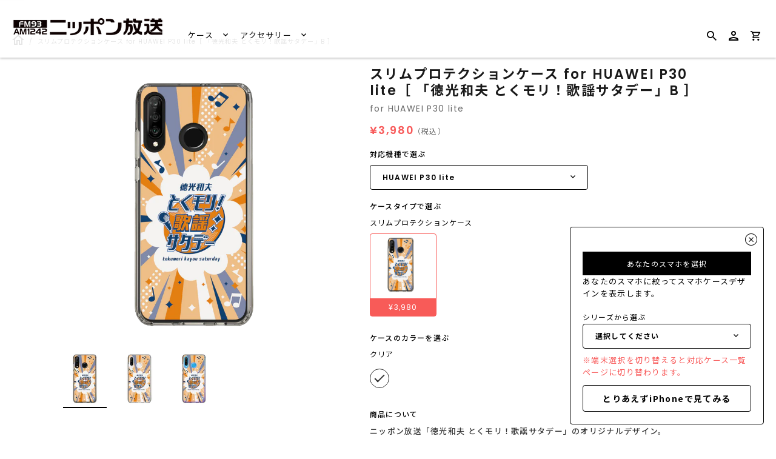

--- FILE ---
content_type: text/html; charset=utf-8
request_url: https://caseplay.1242.com/products/sp_sp_c0004lf001-036_hw2117
body_size: 32847
content:
<!doctype html>
<!--[if IE 9]>
<html class="ie9 no-js" lang="ja"> <![endif]-->
<!--[if (gt IE 9)|!(IE)]><!-->
<html class="no-js" lang="ja"> <!--<![endif]-->
<head>
  
<!-- Google Tag Manager -->
<script>(function(w,d,s,l,i){w[l]=w[l]||[];w[l].push({'gtm.start':
new Date().getTime(),event:'gtm.js'});var f=d.getElementsByTagName(s)[0],
j=d.createElement(s),dl=l!='dataLayer'?'&l='+l:'';j.async=true;j.src=
'https://www.googletagmanager.com/gtm.js?id='+i+dl;f.parentNode.insertBefore(j,f);
})(window,document,'script','dataLayer','GTM-KWRJN4J');</script>
<!-- End Google Tag Manager -->
  
  
  <link rel="preconnect" href="https://fonts.googleapis.com">
  <link rel="preconnect" href="https://fonts.gstatic.com" crossorigin>
  <link href="https://fonts.googleapis.com/css2?family=Poppins:wght@400;600&display=swap" rel="stylesheet">
  <script src="//caseplay.1242.com/cdn/shop/t/2/assets/jquery-3.1.1.min.js?v=87668128619264564951646032779" type="text/javascript"></script>
  <style>
    @font-face {
      font-family: 'Noto Sans JP';
      font-style: normal;
      font-weight: 400;
      font-display: swap;
      src: url(//caseplay.1242.com/cdn/shop/t/2/assets/NotoSansCJKjp-Regular.otf?v=129257792617175249981639652662) format('otf');
    }
    @font-face {
      font-family: 'Noto Sans JP';
      font-style: normal;
      font-weight: 600;
      font-display: swap;
      src: url(//caseplay.1242.com/cdn/shop/t/2/assets/NotoSansCJKjp-Medium.otf?v=38421140579332973971639652662) format('otf');
    }
    @font-face {
      font-family: 'Noto Sans JP';
      font-style: bold;
      font-weight: 900;
      font-display: swap;
      src: url(//caseplay.1242.com/cdn/shop/t/2/assets/NotoSansCJKjp-Bold.otf?v=94322422601638329301639652662) format('otf');
    }
  </style>
  <script>
    const theme_accessToken = '9a281e2688d26c38c2046027b5b932a3';
  </script>

  <script src="//caseplay.1242.com/cdn/shopifycloud/storefront/assets/themes_support/api.jquery-7ab1a3a4.js" type="text/javascript"></script>
  <meta charset="utf-8">
<meta http-equiv="X-UA-Compatible" content="IE=edge,chrome=1">
<title>
  スリムプロテクションケース for HUAWEI P30 lite［ 「徳光和夫 とくモリ！歌謡サタデー」B ］
</title>
<meta name="description" content="ニッポン放送「徳光和夫 とくモリ！歌謡サタデー」のオリジナルデザイン。"/>

<meta name="keywords" content="スマホケース">
<link rel="canonical" href="https://caseplay.1242.com/products/sp_sp_c0004lf001-036_hw2117"/>
<meta name="viewport" content="width=device-width"/>
<meta property="og:site_name" content="ニッポン放送 CASE STORE">
<meta property="og:url" content="https://caseplay.1242.com/products/sp_sp_c0004lf001-036_hw2117">
<meta name="twitter:url" content="https://caseplay.1242.com/products/sp_sp_c0004lf001-036_hw2117">
<meta name="twitter:card" content="summary">
<meta property="og:description" content="ニッポン放送「徳光和夫 とくモリ！歌謡サタデー」のオリジナルデザイン。">
<meta property="twitter:description" content="ニッポン放送「徳光和夫 とくモリ！歌謡サタデー」のオリジナルデザイン。">

  <meta property="og:type" content="product">
  <meta property="og:title" content="スリムプロテクションケース for HUAWEI P30 lite［ 「徳光和夫 とくモリ！歌謡サタデー」B ］">
  <meta name="twitter:title" content="スリムプロテクションケース for HUAWEI P30 lite［ 「徳光和夫 とくモリ！歌謡サタデー」B ］">
  
    <meta property="og:image" content="http://caseplay.1242.com/cdn/shop/products/SP_SP_c0004lf001-036_HW2117_thumbnail1-1_grande.png?v=1681980475">
    <meta property="og:image:secure_url" content="https://caseplay.1242.com/cdn/shop/products/SP_SP_c0004lf001-036_HW2117_thumbnail1-1_grande.png?v=1681980475">
    <meta name="twitter:image" content="http://caseplay.1242.com/cdn/shop/products/SP_SP_c0004lf001-036_HW2117_thumbnail1-1_grande.png?v=1681980475">
  
    <meta property="og:image" content="http://caseplay.1242.com/cdn/shop/products/SP_SP_c0004lf001-036_HW2117_thumbnail1-2_grande.png?v=1681980475">
    <meta property="og:image:secure_url" content="https://caseplay.1242.com/cdn/shop/products/SP_SP_c0004lf001-036_HW2117_thumbnail1-2_grande.png?v=1681980475">
    <meta name="twitter:image" content="http://caseplay.1242.com/cdn/shop/products/SP_SP_c0004lf001-036_HW2117_thumbnail1-1_grande.png?v=1681980475">
  
    <meta property="og:image" content="http://caseplay.1242.com/cdn/shop/products/SP_SP_c0004lf001-036_HW2117_thumbnail1-3_grande.png?v=1681980475">
    <meta property="og:image:secure_url" content="https://caseplay.1242.com/cdn/shop/products/SP_SP_c0004lf001-036_HW2117_thumbnail1-3_grande.png?v=1681980475">
    <meta name="twitter:image" content="http://caseplay.1242.com/cdn/shop/products/SP_SP_c0004lf001-036_HW2117_thumbnail1-1_grande.png?v=1681980475">
  
  <meta property="og:price:amount" content="3,980">
  <meta property="og:price:currency" content="JPY">
  




  <script type="application/ld+json">
    {
      "@context": "http://schema.org",
      "@type": "Product",
      "name": "スリムプロテクションケース for HUAWEI P30 lite［ 「徳光和夫 とくモリ！歌謡サタデー」B ］",
      "brand": "HUAWEI P30 lite",
      "image": "//caseplay.1242.com/cdn/shop/products/SP_SP_c0004lf001-036_HW2117_thumbnail1-1_grande.png?v=1681980475",
      "url": "https://caseplay.1242.com/products/sp_sp_c0004lf001-036_hw2117",
      "offers": {
        "@type": "AggregateOffer",
        "priceCurrency": "JPY",
        "lowPrice": "¥3,980",
        "highPrice": "¥3,980",
        "itemCondition": "http://schema.org/New",
        "availability": "http://schema.org/InStock",
        "offerCount": "1",
        "offers": [
          
            {
              "@type": "Offer",
              "name": "スリムプロテクションケース for HUAWEI P30 lite［ 「徳光和夫 とくモリ！歌謡サタデー」B ］ — Default Title",
              "availability": "http://schema.org/InStock",
              "priceCurrency": "JPY",
              "price": "¥3,980"
            }
    
        ]
      }
    }





  </script>


  <script>window.performance && window.performance.mark && window.performance.mark('shopify.content_for_header.start');</script><meta id="shopify-digital-wallet" name="shopify-digital-wallet" content="/61550756062/digital_wallets/dialog">
<meta name="shopify-checkout-api-token" content="52f0bce0bf814e1cb6af9ef88b4c5dbc">
<meta id="in-context-paypal-metadata" data-shop-id="61550756062" data-venmo-supported="false" data-environment="production" data-locale="ja_JP" data-paypal-v4="true" data-currency="JPY">
<link rel="alternate" type="application/json+oembed" href="https://caseplay.1242.com/products/sp_sp_c0004lf001-036_hw2117.oembed">
<script async="async" src="/checkouts/internal/preloads.js?locale=ja-JP"></script>
<link rel="preconnect" href="https://shop.app" crossorigin="anonymous">
<script async="async" src="https://shop.app/checkouts/internal/preloads.js?locale=ja-JP&shop_id=61550756062" crossorigin="anonymous"></script>
<script id="apple-pay-shop-capabilities" type="application/json">{"shopId":61550756062,"countryCode":"JP","currencyCode":"JPY","merchantCapabilities":["supports3DS"],"merchantId":"gid:\/\/shopify\/Shop\/61550756062","merchantName":"ニッポン放送 CASE STORE","requiredBillingContactFields":["postalAddress","email"],"requiredShippingContactFields":["postalAddress","email"],"shippingType":"shipping","supportedNetworks":["visa","masterCard","amex","jcb","discover"],"total":{"type":"pending","label":"ニッポン放送 CASE STORE","amount":"1.00"},"shopifyPaymentsEnabled":true,"supportsSubscriptions":true}</script>
<script id="shopify-features" type="application/json">{"accessToken":"52f0bce0bf814e1cb6af9ef88b4c5dbc","betas":["rich-media-storefront-analytics"],"domain":"caseplay.1242.com","predictiveSearch":false,"shopId":61550756062,"locale":"ja"}</script>
<script>var Shopify = Shopify || {};
Shopify.shop = "c0004-caseplaybiz.myshopify.com";
Shopify.locale = "ja";
Shopify.currency = {"active":"JPY","rate":"1.0"};
Shopify.country = "JP";
Shopify.theme = {"name":"fox-caseplay.biz-theme\/store\/fox-C0004","id":129595146462,"schema_name":"Capital","schema_version":"4.4.1","theme_store_id":null,"role":"main"};
Shopify.theme.handle = "null";
Shopify.theme.style = {"id":null,"handle":null};
Shopify.cdnHost = "caseplay.1242.com/cdn";
Shopify.routes = Shopify.routes || {};
Shopify.routes.root = "/";</script>
<script type="module">!function(o){(o.Shopify=o.Shopify||{}).modules=!0}(window);</script>
<script>!function(o){function n(){var o=[];function n(){o.push(Array.prototype.slice.apply(arguments))}return n.q=o,n}var t=o.Shopify=o.Shopify||{};t.loadFeatures=n(),t.autoloadFeatures=n()}(window);</script>
<script>
  window.ShopifyPay = window.ShopifyPay || {};
  window.ShopifyPay.apiHost = "shop.app\/pay";
  window.ShopifyPay.redirectState = null;
</script>
<script id="shop-js-analytics" type="application/json">{"pageType":"product"}</script>
<script defer="defer" async type="module" src="//caseplay.1242.com/cdn/shopifycloud/shop-js/modules/v2/client.init-shop-cart-sync_Cun6Ba8E.ja.esm.js"></script>
<script defer="defer" async type="module" src="//caseplay.1242.com/cdn/shopifycloud/shop-js/modules/v2/chunk.common_DGWubyOB.esm.js"></script>
<script type="module">
  await import("//caseplay.1242.com/cdn/shopifycloud/shop-js/modules/v2/client.init-shop-cart-sync_Cun6Ba8E.ja.esm.js");
await import("//caseplay.1242.com/cdn/shopifycloud/shop-js/modules/v2/chunk.common_DGWubyOB.esm.js");

  window.Shopify.SignInWithShop?.initShopCartSync?.({"fedCMEnabled":true,"windoidEnabled":true});

</script>
<script>
  window.Shopify = window.Shopify || {};
  if (!window.Shopify.featureAssets) window.Shopify.featureAssets = {};
  window.Shopify.featureAssets['shop-js'] = {"shop-cart-sync":["modules/v2/client.shop-cart-sync_kpadWrR6.ja.esm.js","modules/v2/chunk.common_DGWubyOB.esm.js"],"init-fed-cm":["modules/v2/client.init-fed-cm_deEwcgdG.ja.esm.js","modules/v2/chunk.common_DGWubyOB.esm.js"],"shop-button":["modules/v2/client.shop-button_Bgl7Akkx.ja.esm.js","modules/v2/chunk.common_DGWubyOB.esm.js"],"shop-cash-offers":["modules/v2/client.shop-cash-offers_CGfJizyJ.ja.esm.js","modules/v2/chunk.common_DGWubyOB.esm.js","modules/v2/chunk.modal_Ba7vk6QP.esm.js"],"init-windoid":["modules/v2/client.init-windoid_DLaIoEuB.ja.esm.js","modules/v2/chunk.common_DGWubyOB.esm.js"],"shop-toast-manager":["modules/v2/client.shop-toast-manager_BZdAlEPY.ja.esm.js","modules/v2/chunk.common_DGWubyOB.esm.js"],"init-shop-email-lookup-coordinator":["modules/v2/client.init-shop-email-lookup-coordinator_BxGPdBrh.ja.esm.js","modules/v2/chunk.common_DGWubyOB.esm.js"],"init-shop-cart-sync":["modules/v2/client.init-shop-cart-sync_Cun6Ba8E.ja.esm.js","modules/v2/chunk.common_DGWubyOB.esm.js"],"avatar":["modules/v2/client.avatar_BTnouDA3.ja.esm.js"],"pay-button":["modules/v2/client.pay-button_iRJggQYg.ja.esm.js","modules/v2/chunk.common_DGWubyOB.esm.js"],"init-customer-accounts":["modules/v2/client.init-customer-accounts_BbQrQ-BF.ja.esm.js","modules/v2/client.shop-login-button_CXxZBmJa.ja.esm.js","modules/v2/chunk.common_DGWubyOB.esm.js","modules/v2/chunk.modal_Ba7vk6QP.esm.js"],"init-shop-for-new-customer-accounts":["modules/v2/client.init-shop-for-new-customer-accounts_48e-446J.ja.esm.js","modules/v2/client.shop-login-button_CXxZBmJa.ja.esm.js","modules/v2/chunk.common_DGWubyOB.esm.js","modules/v2/chunk.modal_Ba7vk6QP.esm.js"],"shop-login-button":["modules/v2/client.shop-login-button_CXxZBmJa.ja.esm.js","modules/v2/chunk.common_DGWubyOB.esm.js","modules/v2/chunk.modal_Ba7vk6QP.esm.js"],"init-customer-accounts-sign-up":["modules/v2/client.init-customer-accounts-sign-up_Bb65hYMR.ja.esm.js","modules/v2/client.shop-login-button_CXxZBmJa.ja.esm.js","modules/v2/chunk.common_DGWubyOB.esm.js","modules/v2/chunk.modal_Ba7vk6QP.esm.js"],"shop-follow-button":["modules/v2/client.shop-follow-button_BO2OQvUT.ja.esm.js","modules/v2/chunk.common_DGWubyOB.esm.js","modules/v2/chunk.modal_Ba7vk6QP.esm.js"],"checkout-modal":["modules/v2/client.checkout-modal__QRFVvMA.ja.esm.js","modules/v2/chunk.common_DGWubyOB.esm.js","modules/v2/chunk.modal_Ba7vk6QP.esm.js"],"lead-capture":["modules/v2/client.lead-capture_Be4qr8sG.ja.esm.js","modules/v2/chunk.common_DGWubyOB.esm.js","modules/v2/chunk.modal_Ba7vk6QP.esm.js"],"shop-login":["modules/v2/client.shop-login_BCaq99Td.ja.esm.js","modules/v2/chunk.common_DGWubyOB.esm.js","modules/v2/chunk.modal_Ba7vk6QP.esm.js"],"payment-terms":["modules/v2/client.payment-terms_C-1Cu6jg.ja.esm.js","modules/v2/chunk.common_DGWubyOB.esm.js","modules/v2/chunk.modal_Ba7vk6QP.esm.js"]};
</script>
<script id="__st">var __st={"a":61550756062,"offset":32400,"reqid":"bee76665-da11-4b1f-aec6-005a5d430447-1768597980","pageurl":"caseplay.1242.com\/products\/sp_sp_c0004lf001-036_hw2117","u":"a9cbd8a7c7df","p":"product","rtyp":"product","rid":8021479555294};</script>
<script>window.ShopifyPaypalV4VisibilityTracking = true;</script>
<script id="captcha-bootstrap">!function(){'use strict';const t='contact',e='account',n='new_comment',o=[[t,t],['blogs',n],['comments',n],[t,'customer']],c=[[e,'customer_login'],[e,'guest_login'],[e,'recover_customer_password'],[e,'create_customer']],r=t=>t.map((([t,e])=>`form[action*='/${t}']:not([data-nocaptcha='true']) input[name='form_type'][value='${e}']`)).join(','),a=t=>()=>t?[...document.querySelectorAll(t)].map((t=>t.form)):[];function s(){const t=[...o],e=r(t);return a(e)}const i='password',u='form_key',d=['recaptcha-v3-token','g-recaptcha-response','h-captcha-response',i],f=()=>{try{return window.sessionStorage}catch{return}},m='__shopify_v',_=t=>t.elements[u];function p(t,e,n=!1){try{const o=window.sessionStorage,c=JSON.parse(o.getItem(e)),{data:r}=function(t){const{data:e,action:n}=t;return t[m]||n?{data:e,action:n}:{data:t,action:n}}(c);for(const[e,n]of Object.entries(r))t.elements[e]&&(t.elements[e].value=n);n&&o.removeItem(e)}catch(o){console.error('form repopulation failed',{error:o})}}const l='form_type',E='cptcha';function T(t){t.dataset[E]=!0}const w=window,h=w.document,L='Shopify',v='ce_forms',y='captcha';let A=!1;((t,e)=>{const n=(g='f06e6c50-85a8-45c8-87d0-21a2b65856fe',I='https://cdn.shopify.com/shopifycloud/storefront-forms-hcaptcha/ce_storefront_forms_captcha_hcaptcha.v1.5.2.iife.js',D={infoText:'hCaptchaによる保護',privacyText:'プライバシー',termsText:'利用規約'},(t,e,n)=>{const o=w[L][v],c=o.bindForm;if(c)return c(t,g,e,D).then(n);var r;o.q.push([[t,g,e,D],n]),r=I,A||(h.body.append(Object.assign(h.createElement('script'),{id:'captcha-provider',async:!0,src:r})),A=!0)});var g,I,D;w[L]=w[L]||{},w[L][v]=w[L][v]||{},w[L][v].q=[],w[L][y]=w[L][y]||{},w[L][y].protect=function(t,e){n(t,void 0,e),T(t)},Object.freeze(w[L][y]),function(t,e,n,w,h,L){const[v,y,A,g]=function(t,e,n){const i=e?o:[],u=t?c:[],d=[...i,...u],f=r(d),m=r(i),_=r(d.filter((([t,e])=>n.includes(e))));return[a(f),a(m),a(_),s()]}(w,h,L),I=t=>{const e=t.target;return e instanceof HTMLFormElement?e:e&&e.form},D=t=>v().includes(t);t.addEventListener('submit',(t=>{const e=I(t);if(!e)return;const n=D(e)&&!e.dataset.hcaptchaBound&&!e.dataset.recaptchaBound,o=_(e),c=g().includes(e)&&(!o||!o.value);(n||c)&&t.preventDefault(),c&&!n&&(function(t){try{if(!f())return;!function(t){const e=f();if(!e)return;const n=_(t);if(!n)return;const o=n.value;o&&e.removeItem(o)}(t);const e=Array.from(Array(32),(()=>Math.random().toString(36)[2])).join('');!function(t,e){_(t)||t.append(Object.assign(document.createElement('input'),{type:'hidden',name:u})),t.elements[u].value=e}(t,e),function(t,e){const n=f();if(!n)return;const o=[...t.querySelectorAll(`input[type='${i}']`)].map((({name:t})=>t)),c=[...d,...o],r={};for(const[a,s]of new FormData(t).entries())c.includes(a)||(r[a]=s);n.setItem(e,JSON.stringify({[m]:1,action:t.action,data:r}))}(t,e)}catch(e){console.error('failed to persist form',e)}}(e),e.submit())}));const S=(t,e)=>{t&&!t.dataset[E]&&(n(t,e.some((e=>e===t))),T(t))};for(const o of['focusin','change'])t.addEventListener(o,(t=>{const e=I(t);D(e)&&S(e,y())}));const B=e.get('form_key'),M=e.get(l),P=B&&M;t.addEventListener('DOMContentLoaded',(()=>{const t=y();if(P)for(const e of t)e.elements[l].value===M&&p(e,B);[...new Set([...A(),...v().filter((t=>'true'===t.dataset.shopifyCaptcha))])].forEach((e=>S(e,t)))}))}(h,new URLSearchParams(w.location.search),n,t,e,['guest_login'])})(!0,!0)}();</script>
<script integrity="sha256-4kQ18oKyAcykRKYeNunJcIwy7WH5gtpwJnB7kiuLZ1E=" data-source-attribution="shopify.loadfeatures" defer="defer" src="//caseplay.1242.com/cdn/shopifycloud/storefront/assets/storefront/load_feature-a0a9edcb.js" crossorigin="anonymous"></script>
<script crossorigin="anonymous" defer="defer" src="//caseplay.1242.com/cdn/shopifycloud/storefront/assets/shopify_pay/storefront-65b4c6d7.js?v=20250812"></script>
<script data-source-attribution="shopify.dynamic_checkout.dynamic.init">var Shopify=Shopify||{};Shopify.PaymentButton=Shopify.PaymentButton||{isStorefrontPortableWallets:!0,init:function(){window.Shopify.PaymentButton.init=function(){};var t=document.createElement("script");t.src="https://caseplay.1242.com/cdn/shopifycloud/portable-wallets/latest/portable-wallets.ja.js",t.type="module",document.head.appendChild(t)}};
</script>
<script data-source-attribution="shopify.dynamic_checkout.buyer_consent">
  function portableWalletsHideBuyerConsent(e){var t=document.getElementById("shopify-buyer-consent"),n=document.getElementById("shopify-subscription-policy-button");t&&n&&(t.classList.add("hidden"),t.setAttribute("aria-hidden","true"),n.removeEventListener("click",e))}function portableWalletsShowBuyerConsent(e){var t=document.getElementById("shopify-buyer-consent"),n=document.getElementById("shopify-subscription-policy-button");t&&n&&(t.classList.remove("hidden"),t.removeAttribute("aria-hidden"),n.addEventListener("click",e))}window.Shopify?.PaymentButton&&(window.Shopify.PaymentButton.hideBuyerConsent=portableWalletsHideBuyerConsent,window.Shopify.PaymentButton.showBuyerConsent=portableWalletsShowBuyerConsent);
</script>
<script data-source-attribution="shopify.dynamic_checkout.cart.bootstrap">document.addEventListener("DOMContentLoaded",(function(){function t(){return document.querySelector("shopify-accelerated-checkout-cart, shopify-accelerated-checkout")}if(t())Shopify.PaymentButton.init();else{new MutationObserver((function(e,n){t()&&(Shopify.PaymentButton.init(),n.disconnect())})).observe(document.body,{childList:!0,subtree:!0})}}));
</script>
<link id="shopify-accelerated-checkout-styles" rel="stylesheet" media="screen" href="https://caseplay.1242.com/cdn/shopifycloud/portable-wallets/latest/accelerated-checkout-backwards-compat.css" crossorigin="anonymous">
<style id="shopify-accelerated-checkout-cart">
        #shopify-buyer-consent {
  margin-top: 1em;
  display: inline-block;
  width: 100%;
}

#shopify-buyer-consent.hidden {
  display: none;
}

#shopify-subscription-policy-button {
  background: none;
  border: none;
  padding: 0;
  text-decoration: underline;
  font-size: inherit;
  cursor: pointer;
}

#shopify-subscription-policy-button::before {
  box-shadow: none;
}

      </style>

<script>window.performance && window.performance.mark && window.performance.mark('shopify.content_for_header.end');</script>
  <meta name="google-site-verification" content="G2PrboFObNwP6thS-Z7tVxPy4NQJaIjz7LmGFRhkhcw" />

  <link href="//caseplay.1242.com/cdn/shop/t/2/assets/modaal.min.css?v=15582570825856093561639652662" rel="stylesheet" type="text/css" media="all" />
  <link href="//caseplay.1242.com/cdn/shop/t/2/assets/caseplay_common.css?v=119190516961432554251656490072" rel="stylesheet" type="text/css" media="all" />
  <link href="//caseplay.1242.com/cdn/shop/t/2/assets/caseplay_custom.css?v=168664594624673477591639652661" rel="stylesheet" type="text/css" media="all" />

  
<script>
  window.Theme = {};
  Theme = {"accessToken":"9a281e2688d26c38c2046027b5b932a3","openSignin":"","colorAccent":"","colorBackground":"","colorBody":"","colorBorder":"","colorHeader":"","colorHeaderBackground":"","colorHeaderText":"","primaryFont":{"error":"json not allowed for this object"},"secondaryFont":{"error":"json not allowed for this object"},"buttonFontWeight":"bolder","breadcrumbs":true,"productItemAspect":"0","productBrand":false,"productItemVendorCollection":false,"productColorSwatches":"","productSizeSwatches":"","productStockLevel":0,"productHover":"0","shareLine":true,"shareFacebook":true,"shareTwitter":true,"sharePinterest":true,"shareGoogle":false,"shareFancy":false,"socialLine":"","socialBehance":"","socialDribbble":"","socialFacebook":"","socialFlickr":"","socialGoogle":"","socialInstagram":"","socialLinkedin":"","socialMedium":"","socialPinterest":"","socialProducthunt":"","socialRss":"","socialTumblr":"","socialTwitter":"","socialVimeo":"","socialYoutube":"","currencySwitcher":false,"currency-switcher-format":"money_format","currency-switcher-supported-currencies":"JPY","app_wk_enabled":true,"app_wk_login_required":false,"app_wk_icon":"heart","app_wk_col_bg_shape":"square","app_wk_share_position":"top","app_wk_products_per_row":"4","checkout_logo_position":"left","checkout_logo_size":"medium","checkout_body_background_color":"#fff","checkout_input_background_color_mode":"white","checkout_sidebar_background_color":"#fafafa","checkout_heading_font":"-apple-system, BlinkMacSystemFont, 'Segoe UI', Roboto, Helvetica, Arial, sans-serif, 'Apple Color Emoji', 'Segoe UI Emoji', 'Segoe UI Symbol'","checkout_body_font":"-apple-system, BlinkMacSystemFont, 'Segoe UI', Roboto, Helvetica, Arial, sans-serif, 'Apple Color Emoji', 'Segoe UI Emoji', 'Segoe UI Symbol'","checkout_accent_color":"#1878b9","checkout_button_color":"#1878b9","checkout_error_color":"#e22120","customer_layout":"customer_area"};
  Theme.moneyFormat = "¥{{amount_no_decimals}}";

  

  

  Theme.localization = {};

  Theme.localization.account = {
    addressConfirmDelete: '住所を削除してよろしいですか？',
    addressSelectProvince: '都道府県'
  };

  Theme.localization.header = {
    percentOff: '*percent* OFF'
  };

  Theme.localization.modules = {
    instagram: {
      followUs: ''
    }
  }

  Theme.localization.collection = {
    brand: 'ブランド',
    type: 'タイプ'
  };

  Theme.localization.product = {
    addToCart: 'カートに追加',
    soldOut: '売り切れ',
    onSale: '',
    unavailable: '',
    added: '*item*をカートに追加しました',
    and_up: '',
    lowStock: '',
    viewProduct: '商品を見る',
    percentOff: '*percent* OFF'
  };

  Theme.localization.cart = {
    itemRemoved: '{{ product_title }}をカートから削除しました',
    shipping: {
      submit: '',
      calculating: '',
      rate: '',
      rateMultiple: '',
      rateEmpty: '',
      rateValues: ''
    }
  };

  Theme.localization.search = {
    empty: '該当商品がありません',
    viewAll: '検索結果をすべて確認する'
  };
</script>


  <script>
    
    
    
    var gsf_conversion_data = {page_type : 'product', event : 'view_item', data : {product_data : [{variant_id : 44152587419870, product_id : 8021479555294, name : "スリムプロテクションケース for HUAWEI P30 lite［ 「徳光和夫 とくモリ！歌謡サタデー」B ］", price : "3980", currency : "JPY", sku : "SP_SP_c0004lf001-036_HW2117", brand : "HUAWEI P30 lite", variant : "Default Title", category : "スリムプロテクションケース"}], total_price : "3980"}};
    
</script>
  <meta name="p:domain_verify" content="87db11702c878456ef838f866811b268"/>
  
  <!-- GoogleSearchConsole -->
  <meta name="google-site-verification" content="nkVLdEmQE3ALNwbgVpgb14y2vlqrB79Dk1fkOqnxYA8" />

  <!-- GoogleSearchConsole -->
  <meta name="google-site-verification" content="nkVLdEmQE3ALNwbgVpgb14y2vlqrB79Dk1fkOqnxYA8" />
<link href="https://monorail-edge.shopifysvc.com" rel="dns-prefetch">
<script>(function(){if ("sendBeacon" in navigator && "performance" in window) {try {var session_token_from_headers = performance.getEntriesByType('navigation')[0].serverTiming.find(x => x.name == '_s').description;} catch {var session_token_from_headers = undefined;}var session_cookie_matches = document.cookie.match(/_shopify_s=([^;]*)/);var session_token_from_cookie = session_cookie_matches && session_cookie_matches.length === 2 ? session_cookie_matches[1] : "";var session_token = session_token_from_headers || session_token_from_cookie || "";function handle_abandonment_event(e) {var entries = performance.getEntries().filter(function(entry) {return /monorail-edge.shopifysvc.com/.test(entry.name);});if (!window.abandonment_tracked && entries.length === 0) {window.abandonment_tracked = true;var currentMs = Date.now();var navigation_start = performance.timing.navigationStart;var payload = {shop_id: 61550756062,url: window.location.href,navigation_start,duration: currentMs - navigation_start,session_token,page_type: "product"};window.navigator.sendBeacon("https://monorail-edge.shopifysvc.com/v1/produce", JSON.stringify({schema_id: "online_store_buyer_site_abandonment/1.1",payload: payload,metadata: {event_created_at_ms: currentMs,event_sent_at_ms: currentMs}}));}}window.addEventListener('pagehide', handle_abandonment_event);}}());</script>
<script id="web-pixels-manager-setup">(function e(e,d,r,n,o){if(void 0===o&&(o={}),!Boolean(null===(a=null===(i=window.Shopify)||void 0===i?void 0:i.analytics)||void 0===a?void 0:a.replayQueue)){var i,a;window.Shopify=window.Shopify||{};var t=window.Shopify;t.analytics=t.analytics||{};var s=t.analytics;s.replayQueue=[],s.publish=function(e,d,r){return s.replayQueue.push([e,d,r]),!0};try{self.performance.mark("wpm:start")}catch(e){}var l=function(){var e={modern:/Edge?\/(1{2}[4-9]|1[2-9]\d|[2-9]\d{2}|\d{4,})\.\d+(\.\d+|)|Firefox\/(1{2}[4-9]|1[2-9]\d|[2-9]\d{2}|\d{4,})\.\d+(\.\d+|)|Chrom(ium|e)\/(9{2}|\d{3,})\.\d+(\.\d+|)|(Maci|X1{2}).+ Version\/(15\.\d+|(1[6-9]|[2-9]\d|\d{3,})\.\d+)([,.]\d+|)( \(\w+\)|)( Mobile\/\w+|) Safari\/|Chrome.+OPR\/(9{2}|\d{3,})\.\d+\.\d+|(CPU[ +]OS|iPhone[ +]OS|CPU[ +]iPhone|CPU IPhone OS|CPU iPad OS)[ +]+(15[._]\d+|(1[6-9]|[2-9]\d|\d{3,})[._]\d+)([._]\d+|)|Android:?[ /-](13[3-9]|1[4-9]\d|[2-9]\d{2}|\d{4,})(\.\d+|)(\.\d+|)|Android.+Firefox\/(13[5-9]|1[4-9]\d|[2-9]\d{2}|\d{4,})\.\d+(\.\d+|)|Android.+Chrom(ium|e)\/(13[3-9]|1[4-9]\d|[2-9]\d{2}|\d{4,})\.\d+(\.\d+|)|SamsungBrowser\/([2-9]\d|\d{3,})\.\d+/,legacy:/Edge?\/(1[6-9]|[2-9]\d|\d{3,})\.\d+(\.\d+|)|Firefox\/(5[4-9]|[6-9]\d|\d{3,})\.\d+(\.\d+|)|Chrom(ium|e)\/(5[1-9]|[6-9]\d|\d{3,})\.\d+(\.\d+|)([\d.]+$|.*Safari\/(?![\d.]+ Edge\/[\d.]+$))|(Maci|X1{2}).+ Version\/(10\.\d+|(1[1-9]|[2-9]\d|\d{3,})\.\d+)([,.]\d+|)( \(\w+\)|)( Mobile\/\w+|) Safari\/|Chrome.+OPR\/(3[89]|[4-9]\d|\d{3,})\.\d+\.\d+|(CPU[ +]OS|iPhone[ +]OS|CPU[ +]iPhone|CPU IPhone OS|CPU iPad OS)[ +]+(10[._]\d+|(1[1-9]|[2-9]\d|\d{3,})[._]\d+)([._]\d+|)|Android:?[ /-](13[3-9]|1[4-9]\d|[2-9]\d{2}|\d{4,})(\.\d+|)(\.\d+|)|Mobile Safari.+OPR\/([89]\d|\d{3,})\.\d+\.\d+|Android.+Firefox\/(13[5-9]|1[4-9]\d|[2-9]\d{2}|\d{4,})\.\d+(\.\d+|)|Android.+Chrom(ium|e)\/(13[3-9]|1[4-9]\d|[2-9]\d{2}|\d{4,})\.\d+(\.\d+|)|Android.+(UC? ?Browser|UCWEB|U3)[ /]?(15\.([5-9]|\d{2,})|(1[6-9]|[2-9]\d|\d{3,})\.\d+)\.\d+|SamsungBrowser\/(5\.\d+|([6-9]|\d{2,})\.\d+)|Android.+MQ{2}Browser\/(14(\.(9|\d{2,})|)|(1[5-9]|[2-9]\d|\d{3,})(\.\d+|))(\.\d+|)|K[Aa][Ii]OS\/(3\.\d+|([4-9]|\d{2,})\.\d+)(\.\d+|)/},d=e.modern,r=e.legacy,n=navigator.userAgent;return n.match(d)?"modern":n.match(r)?"legacy":"unknown"}(),u="modern"===l?"modern":"legacy",c=(null!=n?n:{modern:"",legacy:""})[u],f=function(e){return[e.baseUrl,"/wpm","/b",e.hashVersion,"modern"===e.buildTarget?"m":"l",".js"].join("")}({baseUrl:d,hashVersion:r,buildTarget:u}),m=function(e){var d=e.version,r=e.bundleTarget,n=e.surface,o=e.pageUrl,i=e.monorailEndpoint;return{emit:function(e){var a=e.status,t=e.errorMsg,s=(new Date).getTime(),l=JSON.stringify({metadata:{event_sent_at_ms:s},events:[{schema_id:"web_pixels_manager_load/3.1",payload:{version:d,bundle_target:r,page_url:o,status:a,surface:n,error_msg:t},metadata:{event_created_at_ms:s}}]});if(!i)return console&&console.warn&&console.warn("[Web Pixels Manager] No Monorail endpoint provided, skipping logging."),!1;try{return self.navigator.sendBeacon.bind(self.navigator)(i,l)}catch(e){}var u=new XMLHttpRequest;try{return u.open("POST",i,!0),u.setRequestHeader("Content-Type","text/plain"),u.send(l),!0}catch(e){return console&&console.warn&&console.warn("[Web Pixels Manager] Got an unhandled error while logging to Monorail."),!1}}}}({version:r,bundleTarget:l,surface:e.surface,pageUrl:self.location.href,monorailEndpoint:e.monorailEndpoint});try{o.browserTarget=l,function(e){var d=e.src,r=e.async,n=void 0===r||r,o=e.onload,i=e.onerror,a=e.sri,t=e.scriptDataAttributes,s=void 0===t?{}:t,l=document.createElement("script"),u=document.querySelector("head"),c=document.querySelector("body");if(l.async=n,l.src=d,a&&(l.integrity=a,l.crossOrigin="anonymous"),s)for(var f in s)if(Object.prototype.hasOwnProperty.call(s,f))try{l.dataset[f]=s[f]}catch(e){}if(o&&l.addEventListener("load",o),i&&l.addEventListener("error",i),u)u.appendChild(l);else{if(!c)throw new Error("Did not find a head or body element to append the script");c.appendChild(l)}}({src:f,async:!0,onload:function(){if(!function(){var e,d;return Boolean(null===(d=null===(e=window.Shopify)||void 0===e?void 0:e.analytics)||void 0===d?void 0:d.initialized)}()){var d=window.webPixelsManager.init(e)||void 0;if(d){var r=window.Shopify.analytics;r.replayQueue.forEach((function(e){var r=e[0],n=e[1],o=e[2];d.publishCustomEvent(r,n,o)})),r.replayQueue=[],r.publish=d.publishCustomEvent,r.visitor=d.visitor,r.initialized=!0}}},onerror:function(){return m.emit({status:"failed",errorMsg:"".concat(f," has failed to load")})},sri:function(e){var d=/^sha384-[A-Za-z0-9+/=]+$/;return"string"==typeof e&&d.test(e)}(c)?c:"",scriptDataAttributes:o}),m.emit({status:"loading"})}catch(e){m.emit({status:"failed",errorMsg:(null==e?void 0:e.message)||"Unknown error"})}}})({shopId: 61550756062,storefrontBaseUrl: "https://caseplay.1242.com",extensionsBaseUrl: "https://extensions.shopifycdn.com/cdn/shopifycloud/web-pixels-manager",monorailEndpoint: "https://monorail-edge.shopifysvc.com/unstable/produce_batch",surface: "storefront-renderer",enabledBetaFlags: ["2dca8a86"],webPixelsConfigList: [{"id":"shopify-app-pixel","configuration":"{}","eventPayloadVersion":"v1","runtimeContext":"STRICT","scriptVersion":"0450","apiClientId":"shopify-pixel","type":"APP","privacyPurposes":["ANALYTICS","MARKETING"]},{"id":"shopify-custom-pixel","eventPayloadVersion":"v1","runtimeContext":"LAX","scriptVersion":"0450","apiClientId":"shopify-pixel","type":"CUSTOM","privacyPurposes":["ANALYTICS","MARKETING"]}],isMerchantRequest: false,initData: {"shop":{"name":"ニッポン放送 CASE STORE","paymentSettings":{"currencyCode":"JPY"},"myshopifyDomain":"c0004-caseplaybiz.myshopify.com","countryCode":"JP","storefrontUrl":"https:\/\/caseplay.1242.com"},"customer":null,"cart":null,"checkout":null,"productVariants":[{"price":{"amount":3980.0,"currencyCode":"JPY"},"product":{"title":"スリムプロテクションケース for HUAWEI P30 lite［ 「徳光和夫 とくモリ！歌謡サタデー」B ］","vendor":"HUAWEI P30 lite","id":"8021479555294","untranslatedTitle":"スリムプロテクションケース for HUAWEI P30 lite［ 「徳光和夫 とくモリ！歌謡サタデー」B ］","url":"\/products\/sp_sp_c0004lf001-036_hw2117","type":"スリムプロテクションケース"},"id":"44152587419870","image":{"src":"\/\/caseplay.1242.com\/cdn\/shop\/products\/SP_SP_c0004lf001-036_HW2117_thumbnail1-1.png?v=1681980475"},"sku":"SP_SP_c0004lf001-036_HW2117","title":"Default Title","untranslatedTitle":"Default Title"}],"purchasingCompany":null},},"https://caseplay.1242.com/cdn","fcfee988w5aeb613cpc8e4bc33m6693e112",{"modern":"","legacy":""},{"shopId":"61550756062","storefrontBaseUrl":"https:\/\/caseplay.1242.com","extensionBaseUrl":"https:\/\/extensions.shopifycdn.com\/cdn\/shopifycloud\/web-pixels-manager","surface":"storefront-renderer","enabledBetaFlags":"[\"2dca8a86\"]","isMerchantRequest":"false","hashVersion":"fcfee988w5aeb613cpc8e4bc33m6693e112","publish":"custom","events":"[[\"page_viewed\",{}],[\"product_viewed\",{\"productVariant\":{\"price\":{\"amount\":3980.0,\"currencyCode\":\"JPY\"},\"product\":{\"title\":\"スリムプロテクションケース for HUAWEI P30 lite［ 「徳光和夫 とくモリ！歌謡サタデー」B ］\",\"vendor\":\"HUAWEI P30 lite\",\"id\":\"8021479555294\",\"untranslatedTitle\":\"スリムプロテクションケース for HUAWEI P30 lite［ 「徳光和夫 とくモリ！歌謡サタデー」B ］\",\"url\":\"\/products\/sp_sp_c0004lf001-036_hw2117\",\"type\":\"スリムプロテクションケース\"},\"id\":\"44152587419870\",\"image\":{\"src\":\"\/\/caseplay.1242.com\/cdn\/shop\/products\/SP_SP_c0004lf001-036_HW2117_thumbnail1-1.png?v=1681980475\"},\"sku\":\"SP_SP_c0004lf001-036_HW2117\",\"title\":\"Default Title\",\"untranslatedTitle\":\"Default Title\"}}]]"});</script><script>
  window.ShopifyAnalytics = window.ShopifyAnalytics || {};
  window.ShopifyAnalytics.meta = window.ShopifyAnalytics.meta || {};
  window.ShopifyAnalytics.meta.currency = 'JPY';
  var meta = {"product":{"id":8021479555294,"gid":"gid:\/\/shopify\/Product\/8021479555294","vendor":"HUAWEI P30 lite","type":"スリムプロテクションケース","handle":"sp_sp_c0004lf001-036_hw2117","variants":[{"id":44152587419870,"price":398000,"name":"スリムプロテクションケース for HUAWEI P30 lite［ 「徳光和夫 とくモリ！歌謡サタデー」B ］","public_title":null,"sku":"SP_SP_c0004lf001-036_HW2117"}],"remote":false},"page":{"pageType":"product","resourceType":"product","resourceId":8021479555294,"requestId":"bee76665-da11-4b1f-aec6-005a5d430447-1768597980"}};
  for (var attr in meta) {
    window.ShopifyAnalytics.meta[attr] = meta[attr];
  }
</script>
<script class="analytics">
  (function () {
    var customDocumentWrite = function(content) {
      var jquery = null;

      if (window.jQuery) {
        jquery = window.jQuery;
      } else if (window.Checkout && window.Checkout.$) {
        jquery = window.Checkout.$;
      }

      if (jquery) {
        jquery('body').append(content);
      }
    };

    var hasLoggedConversion = function(token) {
      if (token) {
        return document.cookie.indexOf('loggedConversion=' + token) !== -1;
      }
      return false;
    }

    var setCookieIfConversion = function(token) {
      if (token) {
        var twoMonthsFromNow = new Date(Date.now());
        twoMonthsFromNow.setMonth(twoMonthsFromNow.getMonth() + 2);

        document.cookie = 'loggedConversion=' + token + '; expires=' + twoMonthsFromNow;
      }
    }

    var trekkie = window.ShopifyAnalytics.lib = window.trekkie = window.trekkie || [];
    if (trekkie.integrations) {
      return;
    }
    trekkie.methods = [
      'identify',
      'page',
      'ready',
      'track',
      'trackForm',
      'trackLink'
    ];
    trekkie.factory = function(method) {
      return function() {
        var args = Array.prototype.slice.call(arguments);
        args.unshift(method);
        trekkie.push(args);
        return trekkie;
      };
    };
    for (var i = 0; i < trekkie.methods.length; i++) {
      var key = trekkie.methods[i];
      trekkie[key] = trekkie.factory(key);
    }
    trekkie.load = function(config) {
      trekkie.config = config || {};
      trekkie.config.initialDocumentCookie = document.cookie;
      var first = document.getElementsByTagName('script')[0];
      var script = document.createElement('script');
      script.type = 'text/javascript';
      script.onerror = function(e) {
        var scriptFallback = document.createElement('script');
        scriptFallback.type = 'text/javascript';
        scriptFallback.onerror = function(error) {
                var Monorail = {
      produce: function produce(monorailDomain, schemaId, payload) {
        var currentMs = new Date().getTime();
        var event = {
          schema_id: schemaId,
          payload: payload,
          metadata: {
            event_created_at_ms: currentMs,
            event_sent_at_ms: currentMs
          }
        };
        return Monorail.sendRequest("https://" + monorailDomain + "/v1/produce", JSON.stringify(event));
      },
      sendRequest: function sendRequest(endpointUrl, payload) {
        // Try the sendBeacon API
        if (window && window.navigator && typeof window.navigator.sendBeacon === 'function' && typeof window.Blob === 'function' && !Monorail.isIos12()) {
          var blobData = new window.Blob([payload], {
            type: 'text/plain'
          });

          if (window.navigator.sendBeacon(endpointUrl, blobData)) {
            return true;
          } // sendBeacon was not successful

        } // XHR beacon

        var xhr = new XMLHttpRequest();

        try {
          xhr.open('POST', endpointUrl);
          xhr.setRequestHeader('Content-Type', 'text/plain');
          xhr.send(payload);
        } catch (e) {
          console.log(e);
        }

        return false;
      },
      isIos12: function isIos12() {
        return window.navigator.userAgent.lastIndexOf('iPhone; CPU iPhone OS 12_') !== -1 || window.navigator.userAgent.lastIndexOf('iPad; CPU OS 12_') !== -1;
      }
    };
    Monorail.produce('monorail-edge.shopifysvc.com',
      'trekkie_storefront_load_errors/1.1',
      {shop_id: 61550756062,
      theme_id: 129595146462,
      app_name: "storefront",
      context_url: window.location.href,
      source_url: "//caseplay.1242.com/cdn/s/trekkie.storefront.cd680fe47e6c39ca5d5df5f0a32d569bc48c0f27.min.js"});

        };
        scriptFallback.async = true;
        scriptFallback.src = '//caseplay.1242.com/cdn/s/trekkie.storefront.cd680fe47e6c39ca5d5df5f0a32d569bc48c0f27.min.js';
        first.parentNode.insertBefore(scriptFallback, first);
      };
      script.async = true;
      script.src = '//caseplay.1242.com/cdn/s/trekkie.storefront.cd680fe47e6c39ca5d5df5f0a32d569bc48c0f27.min.js';
      first.parentNode.insertBefore(script, first);
    };
    trekkie.load(
      {"Trekkie":{"appName":"storefront","development":false,"defaultAttributes":{"shopId":61550756062,"isMerchantRequest":null,"themeId":129595146462,"themeCityHash":"3605026829401468165","contentLanguage":"ja","currency":"JPY"},"isServerSideCookieWritingEnabled":true,"monorailRegion":"shop_domain","enabledBetaFlags":["65f19447"]},"Session Attribution":{},"S2S":{"facebookCapiEnabled":false,"source":"trekkie-storefront-renderer","apiClientId":580111}}
    );

    var loaded = false;
    trekkie.ready(function() {
      if (loaded) return;
      loaded = true;

      window.ShopifyAnalytics.lib = window.trekkie;

      var originalDocumentWrite = document.write;
      document.write = customDocumentWrite;
      try { window.ShopifyAnalytics.merchantGoogleAnalytics.call(this); } catch(error) {};
      document.write = originalDocumentWrite;

      window.ShopifyAnalytics.lib.page(null,{"pageType":"product","resourceType":"product","resourceId":8021479555294,"requestId":"bee76665-da11-4b1f-aec6-005a5d430447-1768597980","shopifyEmitted":true});

      var match = window.location.pathname.match(/checkouts\/(.+)\/(thank_you|post_purchase)/)
      var token = match? match[1]: undefined;
      if (!hasLoggedConversion(token)) {
        setCookieIfConversion(token);
        window.ShopifyAnalytics.lib.track("Viewed Product",{"currency":"JPY","variantId":44152587419870,"productId":8021479555294,"productGid":"gid:\/\/shopify\/Product\/8021479555294","name":"スリムプロテクションケース for HUAWEI P30 lite［ 「徳光和夫 とくモリ！歌謡サタデー」B ］","price":"3980","sku":"SP_SP_c0004lf001-036_HW2117","brand":"HUAWEI P30 lite","variant":null,"category":"スリムプロテクションケース","nonInteraction":true,"remote":false},undefined,undefined,{"shopifyEmitted":true});
      window.ShopifyAnalytics.lib.track("monorail:\/\/trekkie_storefront_viewed_product\/1.1",{"currency":"JPY","variantId":44152587419870,"productId":8021479555294,"productGid":"gid:\/\/shopify\/Product\/8021479555294","name":"スリムプロテクションケース for HUAWEI P30 lite［ 「徳光和夫 とくモリ！歌謡サタデー」B ］","price":"3980","sku":"SP_SP_c0004lf001-036_HW2117","brand":"HUAWEI P30 lite","variant":null,"category":"スリムプロテクションケース","nonInteraction":true,"remote":false,"referer":"https:\/\/caseplay.1242.com\/products\/sp_sp_c0004lf001-036_hw2117"});
      }
    });


        var eventsListenerScript = document.createElement('script');
        eventsListenerScript.async = true;
        eventsListenerScript.src = "//caseplay.1242.com/cdn/shopifycloud/storefront/assets/shop_events_listener-3da45d37.js";
        document.getElementsByTagName('head')[0].appendChild(eventsListenerScript);

})();</script>
<script
  defer
  src="https://caseplay.1242.com/cdn/shopifycloud/perf-kit/shopify-perf-kit-3.0.4.min.js"
  data-application="storefront-renderer"
  data-shop-id="61550756062"
  data-render-region="gcp-us-central1"
  data-page-type="product"
  data-theme-instance-id="129595146462"
  data-theme-name="Capital"
  data-theme-version="4.4.1"
  data-monorail-region="shop_domain"
  data-resource-timing-sampling-rate="10"
  data-shs="true"
  data-shs-beacon="true"
  data-shs-export-with-fetch="true"
  data-shs-logs-sample-rate="1"
  data-shs-beacon-endpoint="https://caseplay.1242.com/api/collect"
></script>
</head>








<body class="template-product" itemscope itemtype="http://schema.org/Organization"
      data-asseturl="//caseplay.1242.com/cdn/shop/t/2/assets/fox.cofee?v=227">

  <svg xmlns="http://www.w3.org/2000/svg" xmlns:xlink="http://www.w3.org/1999/xlink" style="display:none;">

  <symbol id="icon-account-1" viewBox="0 0 20 23">
    <title>icon-account</title>
    <path d="M9.68891633,12.3488432 C9.71396346,12.3506759 9.73717786,12.3509814 9.76558497,12.350065 C9.77535946,12.3503705 9.78513394,12.3506759 9.79490843,12.3506759 C9.81079197,12.3506759 9.82667551,12.350065 9.8422536,12.3488432 C11.2287036,12.3250179 12.3515478,11.8402644 13.1799356,10.9071063 C15.0123466,8.84316214 14.7044502,5.2986886 14.6711559,4.96941055 C14.5529457,2.50959967 13.4160506,1.30428318 12.4819761,0.726366605 C11.4223606,0.0708650346 10.3028763,8.8817842e-16 9.87096616,8.8817842e-16 C9.82789733,8.8817842e-16 9.79246481,0.000610905471 9.76558497,0.00152726368 C9.73901058,0.000610905471 9.70357806,8.8817842e-16 9.66020377,8.8817842e-16 C9.22798815,8.8817842e-16 8.10880933,0.0708650346 7.04919379,0.726366605 C6.11511933,1.30428318 4.97791879,2.50959967 4.86001404,4.96941055 C4.82671969,5.29899405 4.51882333,8.84316214 6.35123429,10.9074117 C7.17962211,11.8402644 8.30246636,12.3250179 9.68891633,12.3488432 L9.68891633,12.3488432 Z M6.05036335,5.07876263 C6.05158516,5.06623907 6.05280697,5.05402096 6.05311242,5.0414974 C6.21683509,1.47228218 8.85533582,1.1949311 9.66020377,1.1949311 C9.69655265,1.1949311 9.72434885,1.19554201 9.74206511,1.19645836 C9.7576432,1.19706927 9.77352674,1.19706927 9.78910483,1.19645836 C9.80682109,1.19584746 9.83431183,1.1949311 9.87096616,1.1949311 C10.6755287,1.1949311 13.3140294,1.47228218 13.4780575,5.0414974 C13.4786684,5.05341006 13.4795848,5.06623907 13.4808066,5.07815173 C13.484472,5.11114062 13.8146664,8.39536843 12.2837373,10.1159837 C11.6722209,10.8032523 10.8560512,11.1429158 9.78849392,11.1539121 C9.78146851,11.1539121 9.77413764,11.1542175 9.76711223,11.154523 L9.76527951,11.154523 L9.7634468,11.154523 C9.75642139,11.1542175 9.74939597,11.1539121 9.74206511,11.1539121 C8.6745078,11.1426103 7.85833809,10.8032523 7.24682171,10.1159837 C5.71680896,8.39536843 6.04700337,5.11114062 6.05036335,5.07876263 L6.05036335,5.07876263 Z M19.5813086,18.2975352 C19.5849741,18.5452574 19.5901668,19.8125808 19.3393901,20.4448679 C19.2938776,20.5600236 19.2135435,20.658074 19.1096896,20.725579 C18.9664323,20.8187421 15.5377253,23.0045619 9.80315565,23.0045619 C9.80193384,23.0045619 9.80071203,23.0042564 9.79918477,23.0042564 C9.7976575,23.0042564 9.79674115,23.0045619 9.79521388,23.0045619 C4.06064423,23.0045619 0.631937272,20.8187421 0.488679939,20.725579 C0.384826009,20.658074 0.30449194,20.5600236 0.258979482,20.4448679 C0.0158391047,19.8321298 0.0133954828,18.621926 0.0167554629,18.3228878 C-0.127723681,16.1706678 0.667369789,14.7136583 2.20013162,14.324206 C4.37403873,13.7713366 6.16490812,12.5220349 6.18292983,12.5095113 C6.4526446,12.3195197 6.82560239,12.3842757 7.01559399,12.6542959 C7.20558559,12.9243161 7.14082961,13.2969685 6.87080939,13.4869601 C6.79078078,13.5434688 4.87986846,14.8764646 2.49458805,15.4827883 C1.23001373,15.80443 1.14754149,17.3637662 1.21077021,18.2645463 C1.21199202,18.2813462 1.21229747,18.2981461 1.21229747,18.314946 C1.20618841,18.7541871 1.23673369,19.4442048 1.32012229,19.8293807 C2.07306328,20.2542654 5.1465287,21.8090199 9.79521388,21.8090199 C9.79643569,21.8090199 9.7976575,21.8093253 9.79918477,21.8093253 C9.80071203,21.8093253 9.80162839,21.8090199 9.80315565,21.8090199 C14.4716953,21.8090199 17.5274444,20.2564036 18.2779418,19.830297 C18.3555268,19.4710846 18.3875993,18.8464338 18.386683,18.4071927 C18.3784357,18.3610694 18.3756867,18.3137242 18.3790467,18.2657681 C18.4425808,17.3643771 18.3607195,15.8041245 17.0955343,15.4824828 C14.7102538,14.8761591 12.7993415,13.5431634 12.7193129,13.4866546 C12.4492927,13.296663 12.3845367,12.9237052 12.5745283,12.6539905 C12.7645199,12.3839703 13.1374777,12.3192143 13.4071925,12.5092059 C13.4249087,12.521424 15.2246363,13.7734747 17.3899907,14.3239006 C18.9050363,14.7090765 19.6989079,16.1361517 19.5779486,18.2468301 C19.5800868,18.26363 19.5810032,18.2807353 19.5813086,18.2975352 L19.5813086,18.2975352 Z"></path>
  </symbol>

  <symbol id="icon-account-2" viewBox="0 0 19 20">
    <title>icon-account</title>
    <path d="M13.452 12.622a6.944 6.944 0 1 0-8.385 0C2.063 13.967 0 16.692 0 19.837h2.06c0-3.278 3.229-5.926 7.2-5.926 3.97 0 7.2 2.667 7.2 5.926h2.059c0-3.144-2.063-5.87-5.067-7.215zM4.63 7.107a4.63 4.63 0 1 1 9.259 0 4.63 4.63 0 0 1-9.26 0z"
          fill-rule="nonzero"/>
  </symbol>

  <symbol id="icon-arrow-right" viewBox="0 0 4 7">
    <title>icon-arrow-right</title>
    <path d="M3.85355339,3.85355339 C4.04881554,3.65829124 4.04881554,3.34170876 3.85355339,3.14644661 L0.853553391,0.146446609 C0.658291245,-0.0488155365 0.341708755,-0.0488155365 0.146446609,0.146446609 C-0.0488155365,0.341708755 -0.0488155365,0.658291245 0.146446609,0.853553391 L3.14644661,3.85355339 L3.14644661,3.14644661 L0.146446609,6.14644661 C-0.0488155365,6.34170876 -0.0488155365,6.65829124 0.146446609,6.85355339 C0.341708755,7.04881554 0.658291245,7.04881554 0.853553391,6.85355339 L3.85355339,3.85355339 Z"></path>
  </symbol>

  <symbol id="icon-arrow-down" viewBox="0 0 7 4">
    <title>icon-arrow-down</title>
    <path d="M3.14644661,3.85355339 C3.34170876,4.04881554 3.65829124,4.04881554 3.85355339,3.85355339 L6.85355339,0.853553391 C7.04881554,0.658291245 7.04881554,0.341708755 6.85355339,0.146446609 C6.65829124,-0.0488155365 6.34170876,-0.0488155365 6.14644661,0.146446609 L3.14644661,3.14644661 L3.85355339,3.14644661 L0.853553391,0.146446609 C0.658291245,-0.0488155365 0.341708755,-0.0488155365 0.146446609,0.146446609 C-0.0488155365,0.341708755 -0.0488155365,0.658291245 0.146446609,0.853553391 L3.14644661,3.85355339 Z"></path>
  </symbol>

  <symbol id="icon-arrow-next" viewBox="0 0 12 22">
    <title>icon-arrow-next</title>
    <path d="M0.292893219,1.70710678 L10.2928932,11.7071068 L10.2928932,10.2928932 L0.292893219,20.2928932 C-0.0976310729,20.6834175 -0.0976310729,21.3165825 0.292893219,21.7071068 C0.683417511,22.0976311 1.31658249,22.0976311 1.70710678,21.7071068 L11.7071068,11.7071068 C12.0976311,11.3165825 12.0976311,10.6834175 11.7071068,10.2928932 L1.70710678,0.292893219 C1.31658249,-0.0976310729 0.683417511,-0.0976310729 0.292893219,0.292893219 C-0.0976310729,0.683417511 -0.0976310729,1.31658249 0.292893219,1.70710678 L0.292893219,1.70710678 Z"></path>
  </symbol>

  <symbol id="icon-arrow-prev" viewBox="0 0 12 22">
    <title>icon-arrow-prev</title>
    <path d="M10.2928932,0.292893219 L0.292893219,10.2928932 C-0.0976310729,10.6834175 -0.0976310729,11.3165825 0.292893219,11.7071068 L10.2928932,21.7071068 C10.6834175,22.0976311 11.3165825,22.0976311 11.7071068,21.7071068 C12.0976311,21.3165825 12.0976311,20.6834175 11.7071068,20.2928932 L1.70710678,10.2928932 L1.70710678,11.7071068 L11.7071068,1.70710678 C12.0976311,1.31658249 12.0976311,0.683417511 11.7071068,0.292893219 C11.3165825,-0.0976310729 10.6834175,-0.0976310729 10.2928932,0.292893219 L10.2928932,0.292893219 Z"></path>
  </symbol>

  <symbol id="icon-slideshow-next" viewBox="0 0 32 32">
    <title>icon-slideshow-next</title>
    <path d="M20.7071068,16.7071068 C21.0976311,16.3165825 21.0976311,15.6834175 20.7071068,15.2928932 L14.7071068,9.29289322 C14.3165825,8.90236893 13.6834175,8.90236893 13.2928932,9.29289322 C12.9023689,9.68341751 12.9023689,10.3165825 13.2928932,10.7071068 L19.2928932,16.7071068 L19.2928932,15.2928932 L13.2928932,21.2928932 C12.9023689,21.6834175 12.9023689,22.3165825 13.2928932,22.7071068 C13.6834175,23.0976311 14.3165825,23.0976311 14.7071068,22.7071068 L20.7071068,16.7071068 Z"></path>
    <path d="M32,16 C32,7.163444 24.836556,0 16,0 C7.163444,0 0,7.163444 0,16 C0,24.836556 7.163444,32 16,32 C24.836556,32 32,24.836556 32,16 L32,16 Z M2,16 C2,8.2680135 8.2680135,2 16,2 C23.7319865,2 30,8.2680135 30,16 C30,23.7319865 23.7319865,30 16,30 C8.2680135,30 2,23.7319865 2,16 L2,16 Z"></path>
  </symbol>

  <symbol id="icon-slideshow-next2" viewBox="0 0 32 32">
    <title>icon-slideshow-next2</title>
    <path d="M20.7071068,16.7071068 C21.0976311,16.3165825 21.0976311,15.6834175 20.7071068,15.2928932 L14.7071068,9.29289322 C14.3165825,8.90236893 13.6834175,8.90236893 13.2928932,9.29289322 C12.9023689,9.68341751 12.9023689,10.3165825 13.2928932,10.7071068 L19.2928932,16.7071068 L19.2928932,15.2928932 L13.2928932,21.2928932 C12.9023689,21.6834175 12.9023689,22.3165825 13.2928932,22.7071068 C13.6834175,23.0976311 14.3165825,23.0976311 14.7071068,22.7071068 L20.7071068,16.7071068 Z"></path>
  </symbol>

  </symbol>

  <symbol id="icon-slideshow-previous" viewBox="0 0 32 32">
    <title>icon-slideshow-previous</title>
    <path d="M11.2928932,15.2928932 C10.9023689,15.6834175 10.9023689,16.3165825 11.2928932,16.7071068 L17.2928932,22.7071068 C17.6834175,23.0976311 18.3165825,23.0976311 18.7071068,22.7071068 C19.0976311,22.3165825 19.0976311,21.6834175 18.7071068,21.2928932 L12.7071068,15.2928932 L12.7071068,16.7071068 L18.7071068,10.7071068 C19.0976311,10.3165825 19.0976311,9.68341751 18.7071068,9.29289322 C18.3165825,8.90236893 17.6834175,8.90236893 17.2928932,9.29289322 L11.2928932,15.2928932 Z"></path>
    <path d="M32,16 C32,7.163444 24.836556,0 16,0 C7.163444,0 0,7.163444 0,16 C0,24.836556 7.163444,32 16,32 C24.836556,32 32,24.836556 32,16 L32,16 Z M2,16 C2,8.2680135 8.2680135,2 16,2 C23.7319865,2 30,8.2680135 30,16 C30,23.7319865 23.7319865,30 16,30 C8.2680135,30 2,23.7319865 2,16 L2,16 Z"></path>
  </symbol>

  <symbol id="icon-slideshow-previous2" viewBox="0 0 32 32">
    <title>icon-slideshow-previous2</title>
    <path d="M11.2928932,15.2928932 C10.9023689,15.6834175 10.9023689,16.3165825 11.2928932,16.7071068 L17.2928932,22.7071068 C17.6834175,23.0976311 18.3165825,23.0976311 18.7071068,22.7071068 C19.0976311,22.3165825 19.0976311,21.6834175 18.7071068,21.2928932 L12.7071068,15.2928932 L12.7071068,16.7071068 L18.7071068,10.7071068 C19.0976311,10.3165825 19.0976311,9.68341751 18.7071068,9.29289322 C18.3165825,8.90236893 17.6834175,8.90236893 17.2928932,9.29289322 L11.2928932,15.2928932 Z"></path>
  </symbol>

  <symbol id="icon-comment" viewBox="0 0 80 61">
    <title>icon-comment</title>
    <path d="M23.2933548,57.4217795 C20.6948513,56.5223169 11.1029839,61.6666521 8.68946504,60.1625875 C6.27594629,58.6585228 12.1056603,51.7241859 10.4129303,50.3258128 C3.94381864,44.9816461 0,37.8778546 0,30.0812939 C0,13.467854 17.9072929,0 39.9970581,0 C62.0868234,0 79.9941163,13.467854 79.9941163,30.0812939 C79.9941163,46.6947338 62.0868234,60.1625878 39.9970581,60.1625878 C34.0344459,60.1625878 28.3765697,59.181316 23.2933548,57.4217795 L23.2933548,57.4217795 Z"></path>
  </symbol>

  <symbol id="icon-heart" viewBox="0 0 73 61">
    <title>icon-heart</title>
    <path d="M28.5810555,57.285156 C30.7138675,59.417969 33.5185555,60.449219 36.3154295,60.414062 C39.1123055,60.453125 41.9169925,59.417969 44.0537115,57.285156 L67.0185555,34.4375 C74.8974615,26.558594 74.8974615,13.785156 67.0185555,5.90625 C59.1435555,-1.96875 46.3701175,-1.96875 38.4951175,5.90625 L36.4521485,7.917969 L34.4326175,5.90625 C26.5576175,-1.96875 13.7841795,-1.96875 5.9091795,5.90625 C-1.9697265,13.785156 -1.9697265,26.554688 5.9091795,34.433594 L28.5810555,57.285156 Z"></path>
  </symbol>

  <symbol id="icon-cart-1" viewBox="0 0 26 28">
    <title>icon-cart</title>
    <path d="M7.37651393,18.3841679 L22.8937179,18.3841679 C24.6107797,18.3841679 26.0074568,16.9874908 26.0074568,15.270429 L26.0074568,8.73865728 C26.0074568,8.73114827 26.0053114,8.72399682 26.0053114,8.7164878 C26.0045963,8.69110018 26.0013781,8.66642769 25.9978024,8.64175521 C25.9949418,8.62030088 25.9920812,8.59884654 25.9874328,8.57810736 C25.9820692,8.55522273 25.9742026,8.53341083 25.9666936,8.51124135 C25.9591846,8.49014459 25.9523907,8.46904783 25.9430938,8.44866621 C25.933797,8.4282846 25.9227122,8.40969084 25.9116275,8.39038194 C25.9001852,8.37071547 25.8891004,8.351049 25.8758703,8.33245524 C25.8629977,8.31421906 25.8479796,8.29777074 25.8336767,8.28096484 C25.8190163,8.26415895 25.8047134,8.24735305 25.7886226,8.23197745 C25.7721743,8.21624427 25.7542957,8.20265653 25.7360595,8.18871121 C25.7185385,8.17512346 25.701375,8.16117815 25.6827813,8.14937826 C25.6638299,8.13722081 25.6438059,8.12756636 25.6237818,8.11719677 C25.6030426,8.1064696 25.582661,8.0961 25.5604916,8.08751827 C25.5401099,8.07965168 25.5190132,8.07393053 25.4979164,8.06820937 C25.4743166,8.0614155 25.4507169,8.0549792 25.4260444,8.05068833 C25.4185354,8.04925804 25.4117415,8.04639747 25.4038749,8.04532475 L5.66267029,5.32276987 L5.66267029,2.50152507 C5.66267029,2.45468311 5.65802185,2.40784115 5.64872497,2.36242947 C5.6444341,2.34061757 5.63620994,2.32023595 5.62977364,2.29949676 C5.62297977,2.27732729 5.61797376,2.25480024 5.60939203,2.2333459 C5.60009515,2.21117642 5.58758012,2.19115238 5.57649538,2.17005562 C5.56648336,2.15110429 5.55790163,2.13143782 5.54574417,2.11355921 C5.53394429,2.0956806 5.51892625,2.07994742 5.50569608,2.06314153 C5.49067805,2.04454777 5.4770903,2.02523887 5.46028441,2.0080754 C5.44419366,1.99162708 5.42524233,1.97803934 5.40736372,1.96337888 C5.39055783,1.94943356 5.37518222,1.93405796 5.35658847,1.92154293 C5.31832824,1.89544016 5.27720743,1.87291311 5.23358362,1.85467692 L0.972037918,0.0553735166 C0.615895988,-0.0951643875 0.205403081,0.0718218387 0.0552227488,0.427963769 C-0.0949575831,0.784105699 0.0716710709,1.19424103 0.427813001,1.34477894 L4.26349019,2.96422352 L4.26349019,6.55889703 L4.26349019,7.11885513 L4.26349019,11.4229519 L4.26349019,15.270429 L4.26349019,20.1344839 C4.26349019,21.7596496 5.51535053,23.0962546 7.10547419,23.234635 C6.78473191,23.7202181 6.59664892,24.3005578 6.59664892,24.9245213 C6.59664892,26.6201288 7.97616254,28 9.67212758,28 C11.367735,28 12.7476062,26.6204864 12.7476062,24.9245213 C12.7476062,24.306279 12.5627414,23.7309453 12.2473627,23.2482228 L19.5686539,23.2482228 C19.2532752,23.7309453 19.0684103,24.3059214 19.0684103,24.9245213 C19.0684103,26.6201288 20.447924,28 22.143889,28 C23.839854,28 25.2193677,26.6204864 25.2193677,24.9245213 C25.2193677,23.2289139 23.839854,21.8490427 22.143889,21.8490427 L7.37651393,21.8490427 C6.43109298,21.8490427 5.66195514,21.0799048 5.66195514,20.1344839 L5.66195514,17.8671185 C6.15397452,18.1928668 6.74289596,18.3841679 7.37651393,18.3841679 L7.37651393,18.3841679 Z M5.66195514,11.4229519 L5.66195514,7.11885513 L5.66195514,6.73589528 L24.6079192,9.34867549 L24.6079192,15.2700714 C24.6079192,16.2154924 23.8387813,16.9846302 22.8933604,16.9846302 L7.37651393,16.9846302 C6.43109298,16.9846302 5.66195514,16.2154924 5.66195514,15.2700714 L5.66195514,11.4229519 L5.66195514,11.4229519 Z M22.1428163,23.2478652 C23.0671405,23.2478652 23.8187573,23.9998396 23.8187573,24.9241638 C23.8187573,25.848488 23.0667829,26.6001048 22.1428163,26.6001048 C21.2188497,26.6001048 20.4668753,25.8481304 20.4668753,24.9241638 C20.4665177,23.9998396 21.2184921,23.2478652 22.1428163,23.2478652 L22.1428163,23.2478652 Z M9.67105486,23.2478652 C10.595379,23.2478652 11.3469959,23.9998396 11.3469959,24.9241638 C11.3469959,25.848488 10.5950215,26.6001048 9.67105486,26.6001048 C8.74673067,26.6001048 7.99511387,25.8481304 7.99511387,24.9241638 C7.99511387,23.9998396 8.74708825,23.2478652 9.67105486,23.2478652 L9.67105486,23.2478652 Z"></path>
  </symbol>

  <symbol id="icon-cart-2" viewBox="0 0 21 22">
    <title>icon-bag</title>
    <g transform="translate(1 1)" fill-rule="nonzero">
      <circle cx="1.5" cy="1.5" r="1.5" transform="translate(5.526 14)" fill="#141414"/>
      <circle cx="1.5" cy="1.5" r="1.5" transform="translate(14.526 14)" fill="#141414"/>
      <path d="M321.036,473.331" transform="translate(-314.202 -459.88)" fill="none" stroke="#000"
            stroke-miterlimit="10" stroke-width="2"/>
      <path d="M331.036,473.331" transform="translate(-313.355 -459.88)" fill="none" stroke="#000"
            stroke-miterlimit="10" stroke-width="2"/>
      <path d="M331.007,472.863H320.919l-3.037-11.932h-3.146" transform="translate(-314.736 -460.931)" fill="none"
            stroke="#141414" stroke-linecap="round" stroke-linejoin="round" stroke-width="2"/>
      <path d="M322.836,467.531" transform="translate(-314.05 -460.372)" fill="none" stroke="#333"
            stroke-linecap="round" stroke-linejoin="round" stroke-width="2"/>
      <line x2="12" transform="translate(5.526 7)" stroke-width="2" stroke="#141414" stroke-linecap="round"
            stroke-linejoin="round" fill="none"/>
      <line x2="14" transform="translate(5.526 3)" stroke-width="2" stroke="#141414" stroke-linecap="round"
            stroke-linejoin="round" fill="none"/>
    </g>
  </symbol>

  <symbol id="icon-close" viewBox="0 0 40 40">
    <title>icon-close</title>
    <path d="M20,22.1213203 L3.06066017,39.0606602 C2.47487373,39.6464466 1.52512627,39.6464466 0.939339828,39.0606602 C0.353553391,38.4748737 0.353553391,37.5251263 0.939339828,36.9393398 L17.8786797,20 L0.939339828,3.06066017 C0.353553391,2.47487373 0.353553391,1.52512627 0.939339828,0.939339828 C1.52512627,0.353553391 2.47487373,0.353553391 3.06066017,0.939339828 L20,17.8786797 L36.9393398,0.939339828 C37.5251263,0.353553391 38.4748737,0.353553391 39.0606602,0.939339828 C39.6464466,1.52512627 39.6464466,2.47487373 39.0606602,3.06066017 L22.1213203,20 L39.0606602,36.9393398 C39.6464466,37.5251263 39.6464466,38.4748737 39.0606602,39.0606602 C38.4748737,39.6464466 37.5251263,39.6464466 36.9393398,39.0606602 L20,22.1213203 L20,22.1213203 Z"></path>
  </symbol>

  <symbol id="icon-glasses" viewBox="0 0 62 49">
    <title>icon-glasses</title>
    <path d="M61.0815715,31.2787608 C61.0775185,31.2641714 61.0767079,31.249582 61.0726548,31.2349927 L52.8181473,5.01948954 C52.8165261,5.01462641 52.8140943,5.01138433 52.812473,5.0065212 C51.6622083,1.27974395 47.7015362,-0.827611606 43.9662156,0.30792883 C43.1329019,0.561622018 42.6627443,1.44265875 42.9156567,2.27587471 C43.1693796,3.10909068 44.0497091,3.57838255 44.8838334,3.3263104 C46.9646859,2.69410374 49.1711839,3.87179128 49.8042753,5.95158911 C49.805086,5.95321016 49.8058966,5.9548312 49.8067072,5.95645224 C49.8075178,5.95969433 49.8075178,5.96293641 49.809139,5.9661785 L55.8336406,25.1001564 C53.905184,23.9297636 51.6524809,23.2424415 49.2368438,23.2424415 C42.6530169,23.2424415 37.2194548,28.2538951 36.5466431,34.6610665 L25.4176897,34.6610665 C24.6362555,28.3673681 19.2651108,23.4774926 12.7631562,23.4774926 C10.3386023,23.4774926 8.07779303,24.1696779 6.14528339,25.348176 L12.2476041,5.9661785 C12.2484147,5.96293641 12.2484147,5.95969433 12.250036,5.95645224 C12.2508466,5.9548312 12.2516572,5.95321016 12.2524678,5.95158911 C12.8847486,3.87179128 15.0928679,2.69410374 17.1729097,3.3263104 C18.0062234,3.57838255 18.8873635,3.1099012 19.1410865,2.27587471 C19.3948094,1.44184822 18.9246519,0.561622018 18.0905276,0.30792883 C14.3552069,-0.828422128 10.3945349,1.27893343 9.24427012,5.00571068 C9.24264889,5.01057381 9.24021704,5.01381589 9.2385958,5.01867902 L0.984088383,31.2349927 C0.960580506,31.3095606 0.949231876,31.3849391 0.937072629,31.4603176 C0.337216448,32.9378981 -3.55271368e-15,34.5492145 -3.55271368e-15,36.2391516 C-3.55271368e-15,43.2752876 5.72538406,49 12.7631562,49 C19.2651108,49 24.6370661,44.1093141 25.4176897,37.8164262 L36.6179774,37.8164262 C37.5023599,43.9958411 42.8159508,48.7657593 49.2368438,48.7657593 C56.2746159,48.7657593 62,43.0410469 62,36.0049109 C61.9991894,34.3336158 61.6676473,32.7417519 61.0815715,31.2787608 L61.0815715,31.2787608 Z M12.7631562,45.8454508 C7.4657776,45.8454508 3.15491927,41.5359087 3.15491927,36.2391516 C3.15491927,30.9423944 7.46496699,26.6328523 12.7631562,26.6328523 C18.0613454,26.6328523 22.3705825,30.9423944 22.3705825,36.2391516 C22.3705825,41.5359087 18.0605347,45.8454508 12.7631562,45.8454508 L12.7631562,45.8454508 Z M49.2360332,45.6112102 C43.9386546,45.6112102 39.6286069,41.301668 39.6286069,36.0049109 C39.6286069,30.7081538 43.9386546,26.3978011 49.2360332,26.3978011 C54.5342224,26.3978011 58.8442701,30.7073433 58.8442701,36.0049109 C58.8442701,41.301668 54.5342224,45.6112102 49.2360332,45.6112102 L49.2360332,45.6112102 Z"></path>
  </symbol>

  <symbol id="icon-menu" viewBox="0 0 16 13">
    <title>icon-menu</title>
    <path d="M0,12 L16,12 L16,13 L0,13 L0,12 L0,12 L0,12 Z M0,6 L16,6 L16,7 L0,7 L0,6 L0,6 L0,6 Z M0,0 L16,0 L16,1 L0,1 L0,0 L0,0 L0,0 Z"></path>
  </symbol>

  <symbol id="icon-minus" viewBox="0 0 12 12">
    <title>icon-minus</title>
    <polygon points="0 5.6 12 5.6 12 6.35 0 6.35"></polygon>
  </symbol>

  <symbol id="icon-play" viewBox="0 0 89 61">
    <title>icon-play</title>
    <g fill-rule="nonzero">
      <path d="M81.396 60.228H7.541c-3.969 0-7.198-3.229-7.198-7.198V7.236C.343 3.267 3.572.038 7.541.038h73.855c3.969 0 7.197 3.229 7.197 7.198v45.793c.001 3.969-3.228 7.199-7.197 7.199zM7.541 2.038a5.204 5.204 0 0 0-5.198 5.198v45.793a5.204 5.204 0 0 0 5.198 5.198h73.855a5.203 5.203 0 0 0 5.197-5.198V7.236a5.203 5.203 0 0 0-5.197-5.198H7.541z"/>
      <path d="M34.202 46.262c-1.784 0-2.983-1.408-2.983-3.504v-25.25c0-2.096 1.199-3.504 2.982-3.504.647 0 1.321.191 2.001.568l23.002 12.747c1.245.689 1.959 1.715 1.959 2.813s-.714 2.124-1.959 2.813L36.203 45.694c-.681.377-1.353.568-2.001.568zm0-30.258c-.887 0-.982 1.052-.982 1.504v25.25c0 .452.096 1.504.983 1.504.3 0 .656-.109 1.031-.317l23.003-12.747c.581-.322.928-.72.928-1.064 0-.344-.347-.742-.928-1.064L35.233 16.322c-.375-.208-.731-.318-1.031-.318z"/>
    </g>
  </symbol>

  <symbol id="icon-plus" viewBox="0 0 12 12">
    <title>icon-plus</title>
    <polygon
            points="6.375 5.625 6.375 0 5.625 0 5.625 5.625 0 5.625 0 6.375 5.625 6.375 5.625 12 6.375 12 6.375 6.375 12 6.375 12 5.625"></polygon>
  </symbol>

  <symbol id="icon-search" viewBox="0 0 18 18">
    <title>social-seach</title>
    <path d="M10.389.689A6.93 6.93 0 0 0 3.467 7.61c0 1.553.527 3.06 1.493 4.282L.928 15.926a.813.813 0 0 0 .574 1.385c.216 0 .42-.084.573-.238l4.033-4.033a6.905 6.905 0 0 0 4.282 1.494c3.816 0 6.921-3.106 6.921-6.922 0-3.817-3.106-6.923-6.922-6.923zm0 12.223a5.307 5.307 0 0 1-5.301-5.3c0-2.923 2.378-5.3 5.301-5.3 2.922 0 5.3 2.377 5.3 5.3 0 2.922-2.378 5.3-5.3 5.3z"/>
  </symbol>

  <!--  These social icons are not in the icons-social
        snippet as they are also used within the share widget
        or elsewhere
        -->
  <symbol id="social-line" viewBox="0 0 50 50">
    <title>social-line</title>
    <path d="M17.092,42.817v4.466a.2.2,0,0,1-.2.2h-.716a.208.208,0,0,1-.163-.082l-2.048-2.764v2.651a.2.2,0,0,1-.2.2h-.716a.2.2,0,0,1-.2-.2V42.823a.2.2,0,0,1,.2-.2h.71a.189.189,0,0,1,.163.088l2.048,2.764V42.823a.2.2,0,0,1,.2-.2h.716a.2.2,0,0,1,.207.195Zm-5.151-.2h-.716a.2.2,0,0,0-.2.2v4.466a.2.2,0,0,0,.2.2h.716a.2.2,0,0,0,.2-.2V42.817A.2.2,0,0,0,11.941,42.616Zm-1.727,3.744H8.26V42.817a.2.2,0,0,0-.2-.2H7.343a.2.2,0,0,0-.2.2v4.466a.185.185,0,0,0,.057.138.212.212,0,0,0,.138.057h2.871a.2.2,0,0,0,.2-.2V46.56a.2.2,0,0,0-.195-.2Zm10.647-3.744H17.99a.2.2,0,0,0-.2.2v4.466a.2.2,0,0,0,.2.2h2.871a.2.2,0,0,0,.2-.2v-.716a.2.2,0,0,0-.2-.2H18.907v-.754h1.954a.2.2,0,0,0,.2-.2v-.722a.2.2,0,0,0-.2-.2H18.907v-.754h1.954a.2.2,0,0,0,.2-.2v-.716a.211.211,0,0,0-.2-.2Zm7.28-5.484V55.053a5.116,5.116,0,0,1-5.132,5.088H5.088A5.12,5.12,0,0,1,0,55.009V37.088A5.12,5.12,0,0,1,5.132,32H23.053A5.116,5.116,0,0,1,28.141,37.132Zm-3.869,7.7c0-4.586-4.6-8.317-10.245-8.317S3.781,40.247,3.781,44.833c0,4.108,3.643,7.55,8.568,8.2,1.2.258,1.062.7.791,2.312-.044.258-.207,1.011.886.553a33.109,33.109,0,0,0,8.053-5.949A7.421,7.421,0,0,0,24.272,44.833Z"
          transform="translate(0,-53)scale(1.7,1.7)"/>
  </symbol>
  <symbol id="social-facebook" viewBox="0 0 50 50">
    <title>social-facebook</title>
    <g fill-rule="evenodd">
      <path d="M26.6383553,49 L3.64923152,49 C2.18567266,49 1,47.8135915 1,46.3506028 L1,3.64921096 C1,2.1858497 2.18585891,1 3.64923152,1 L46.3509547,1 C47.8139548,1 49,2.1858497 49,3.64921096 L49,46.3506028 C49,47.8137778 47.8137686,49 46.3509547,49 L34.1193053,49 L34.1193053,30.4117547 L40.3585212,30.4117547 L41.2927552,23.1675856 L34.1193053,23.1675856 L34.1193053,18.5426414 C34.1193053,16.4452873 34.7017116,15.0160097 37.7092896,15.0160097 L41.5453113,15.0143334 L41.5453113,8.53509054 C40.8818859,8.44680835 38.6047835,8.24957027 35.955552,8.24957027 C30.4248342,8.24957027 26.6383553,11.6255263 26.6383553,17.8252089 L26.6383553,23.1675856 L20.3831218,23.1675856 L20.3831218,30.4117547 L26.6383553,30.4117547 L26.6383553,49 L26.6383553,49 L26.6383553,49 Z"></path>
    </g>
  </symbol>

  <symbol id="social-fancy" viewBox="0 0 31 50">
    <title>social-fancy</title>
    <path d="M11.3052305,35.6170781 L2.73844386,35.6170781 C1.22604308,35.6170781 0,34.3916948 0,32.8743866 L0,16.4415677 C0,16.3206023 0.00783049821,16.201466 0.0230101557,16.084638 C0.00773660803,15.805032 0,15.5234194 0,15.2399998 C0,6.82318031 6.82318031,0 15.2399998,0 C23.6568192,0 30.4799995,6.82318031 30.4799995,15.2399998 C30.4799995,15.5232374 30.4722729,15.8046703 30.4570188,16.0840993 C30.4721797,16.2010765 30.4799995,16.3203912 30.4799995,16.4415677 L30.4799995,32.8743866 C30.4799995,34.3891333 29.2521445,35.6170781 27.7415557,35.6170781 L19.1747622,35.6170781 C19.1771969,35.6738795 19.1784267,35.7309905 19.1784267,35.7883862 L19.1784267,46.0623991 C19.1784267,48.237572 17.4156111,50.0008981 15.2399998,50.0008981 C13.0648667,50.0008981 11.3015729,48.2357404 11.3015729,46.0623991 L11.3015729,35.7883862 C11.3015729,35.7309885 11.3028003,35.6738775 11.3052305,35.6170781 L11.3052305,35.6170781 Z"></path>
  </symbol>

  <symbol id="social-google" viewBox="0 0 68 50">
    <title>social-google</title>
    <g fill-rule="evenodd">
      <path d="M59.735849,21.2574257 L59.735849,13.980198 L54.54717,13.980198 L54.54717,21.2574257 L47.075472,21.2574257 L47.075472,26.4554455 L54.54717,26.4554455 L54.54717,33.9405941 L59.735849,33.9405941 L59.735849,26.4554455 L67,26.4554455 L67,21.2574257 L59.735849,21.2574257 L59.735849,21.2574257 L59.735849,21.2574257 Z M21.962264,20.8415842 L21.962264,29.1584158 C21.962264,29.1584158 30.015925,29.147604 33.29517,29.147604 C31.519396,34.539198 28.758189,37.4752475 21.962264,37.4752475 C15.084774,37.4752475 9.716981,31.8898713 9.716981,25 C9.716981,18.1101287 15.084774,12.5247525 21.962264,12.5247525 C25.598491,12.5247525 27.946887,13.8051287 30.101019,15.5897129 C31.825321,13.8623069 31.681283,13.6161287 36.068208,9.46582178 C32.344189,6.07005941 27.394604,4 21.962264,4 C10.385075,4 1,13.4019703 1,25 C1,36.5978218 10.385075,46 21.962264,46 C39.266925,46 43.496528,30.9049505 42.09434,20.8415842 L21.962264,20.8415842 L21.962264,20.8415842 L21.962264,20.8415842 Z"></path>
    </g>
  </symbol>

  <symbol id="social-instagram" viewBox="0 0 50 50">
    <title>social-instagram</title>
    <g fill-rule="evenodd">
      <path d="M25,4.5110119 C31.6732143,4.5110119 32.4635913,4.53640873 35.0989087,4.65664683 C37.5356151,4.76785714 38.8589286,5.175 39.7396825,5.5171627 C40.9061508,5.97053571 41.7387897,6.51220238 42.6132937,7.38670635 C43.4877976,8.26121032 44.0294643,9.09384921 44.4827381,10.2603175 C44.825,11.1410714 45.2321429,12.4643849 45.3433532,14.9009921 C45.4635913,17.5364087 45.4889881,18.3267857 45.4889881,25 C45.4889881,31.6732143 45.4635913,32.4635913 45.3433532,35.0989087 C45.2321429,37.5356151 44.825,38.8589286 44.4827381,39.7396825 C44.0294643,40.9061508 43.4877976,41.7387897 42.6132937,42.6132937 C41.7387897,43.4877976 40.9061508,44.0294643 39.7396825,44.4827381 C38.8589286,44.825 37.5356151,45.2321429 35.0989087,45.3433532 C32.4639881,45.4635913 31.6736111,45.4889881 25,45.4889881 C18.3263889,45.4889881 17.5360119,45.4635913 14.9010913,45.3433532 C12.4643849,45.2321429 11.1410714,44.825 10.2604167,44.4827381 C9.09384921,44.0294643 8.26121032,43.4877976 7.38670635,42.6132937 C6.51220238,41.7387897 5.97053571,40.9061508 5.5172619,39.7396825 C5.175,38.8589286 4.76785714,37.5356151 4.65664683,35.0990079 C4.53640873,32.4635913 4.5110119,31.6732143 4.5110119,25 C4.5110119,18.3267857 4.53640873,17.5364087 4.65664683,14.9010913 C4.76785714,12.4643849 5.175,11.1410714 5.5172619,10.2603175 C5.97053571,9.09384921 6.51220238,8.26121032 7.38670635,7.38670635 C8.26121032,6.51220238 9.09384921,5.97053571 10.2604167,5.5171627 C11.1410714,5.175 12.4643849,4.76785714 14.9009921,4.65664683 C17.5364087,4.53640873 18.3267857,4.5110119 25,4.5110119 M25,0.00783730159 C18.2125,0.00783730159 17.3615079,0.0366071429 14.6958333,0.158234127 C12.0356151,0.279662698 10.2189484,0.702083333 8.62916667,1.31994048 C6.98571429,1.95863095 5.59196429,2.81319444 4.20257937,4.20257937 C2.81319444,5.59196429 1.95863095,6.98571429 1.31994048,8.62916667 C0.702083333,10.2189484 0.279662698,12.0356151 0.158234127,14.6958333 C0.0366071429,17.3614087 0.00793650794,18.2125 0.00793650794,25 C0.00793650794,31.7875 0.0366071429,32.6385913 0.158234127,35.3041667 C0.279662698,37.9643849 0.702083333,39.7810516 1.31994048,41.3708333 C1.95863095,43.0141865 2.81319444,44.4080357 4.20257937,45.7974206 C5.59196429,47.1868056 6.98571429,48.041369 8.62916667,48.6800595 C10.2189484,49.2979167 12.0356151,49.7203373 14.6958333,49.8417659 C17.3615079,49.9633929 18.2125,49.9920635 25,49.9920635 C31.7875,49.9920635 32.6385913,49.9633929 35.3041667,49.8417659 C37.9643849,49.7203373 39.7810516,49.2979167 41.3708333,48.6800595 C43.0142857,48.041369 44.4080357,47.1868056 45.7974206,45.7974206 C47.1868056,44.4080357 48.041369,43.0142857 48.6800595,41.3708333 C49.2979167,39.7810516 49.7203373,37.9643849 49.8417659,35.3041667 C49.9633929,32.6385913 49.9921627,31.7875 49.9921627,25 C49.9921627,18.2125 49.9633929,17.3614087 49.8417659,14.6958333 C49.7203373,12.0356151 49.2979167,10.2189484 48.6800595,8.62916667 C48.041369,6.98571429 47.1868056,5.59196429 45.7974206,4.20257937 C44.4080357,2.81319444 43.0142857,1.95863095 41.3708333,1.31994048 C39.7810516,0.702083333 37.9643849,0.279662698 35.3041667,0.158234127 C32.6385913,0.0366071429 31.7875,0.00783730159 25,0.00783730159"></path>
      <path d="M25,12.1661706 C17.9121032,12.1661706 12.1661706,17.9121032 12.1661706,25 C12.1661706,32.0878968 17.9121032,37.8338294 25,37.8338294 C32.0878968,37.8338294 37.8338294,32.0878968 37.8338294,25 C37.8338294,17.9121032 32.0878968,12.1661706 25,12.1661706 L25,12.1661706 Z M25,33.330754 C20.3991071,33.330754 16.669246,29.6008929 16.669246,25 C16.669246,20.3991071 20.3991071,16.669246 25,16.669246 C29.6008929,16.669246 33.330754,20.3991071 33.330754,25 C33.330754,29.6008929 29.6008929,33.330754 25,33.330754 L25,33.330754 Z"></path>
      <path d="M41.339881,11.659127 C41.339881,13.3154762 39.9972222,14.6582341 38.340873,14.6582341 C36.6845238,14.6582341 35.3417659,13.3154762 35.3417659,11.659127 C35.3417659,10.0027778 36.6845238,8.66011905 38.340873,8.66011905 C39.9972222,8.66011905 41.339881,10.0027778 41.339881,11.659127"></path>
    </g>
  </symbol>

  <symbol id="social-pinterest" viewBox="0 0 50 50">
    <title>social-pinterest</title>
    <g fill-rule="evenodd">
      <path d="M25.001411,1 C11.747575,1 1,11.7447522 1,25.0014112 C1,34.8260716 6.910037,43.2705945 15.368672,46.9820074 C15.300935,45.3083436 15.357382,43.2931734 15.78356,41.4699241 C16.246428,39.5224907 18.871229,28.3938966 18.871229,28.3938966 C18.871229,28.3938966 18.106368,26.8613512 18.106368,24.5949903 C18.106368,21.0388075 20.169518,18.38296 22.73505,18.38296 C24.91674,18.38296 25.972306,20.0227553 25.972306,21.9871229 C25.972306,24.1801023 24.572411,27.4625154 23.852708,30.502205 C23.251543,33.0508026 25.128418,35.1252425 27.640325,35.1252425 C32.187158,35.1252425 35.249427,29.2857647 35.249427,22.3653202 C35.249427,17.10725 31.707356,13.1700476 25.263891,13.1700476 C17.985006,13.1700476 13.449462,18.5974599 13.449462,24.6599047 C13.449462,26.7541013 14.064738,28.227377 15.029988,29.3676133 C15.475922,29.895396 15.535191,30.1042512 15.374316,30.7082378 C15.261422,31.1457047 14.996119,32.2125595 14.886047,32.6330923 C14.725172,33.2399012 14.23408,33.4600459 13.686541,33.2342565 C10.330746,31.8654084 8.769977,28.1935086 8.769977,24.0643853 C8.769977,17.2483683 14.519139,9.069148 25.921503,9.069148 C35.085729,9.069148 41.117128,15.7045334 41.117128,22.8197213 C41.117128,32.2351385 35.884459,39.2684777 28.165285,39.2684777 C25.577174,39.2684777 23.138649,37.8685835 22.303228,36.2795908 C22.303228,36.2795908 20.908979,41.8086082 20.615452,42.875463 C20.107426,44.7241136 19.111131,46.5755865 18.199506,48.0149938 C20.358617,48.6528488 22.63909,49 25.001411,49 C38.255248,49 49,38.2552478 49,25.0014112 C49,11.7447522 38.255248,1 25.001411,1"></path>
    </g>
  </symbol>

  <symbol id="social-rss" viewBox="0 0 46 50">
    <title>social-rss</title>
    <g fill-rule="evenodd">
      <path d="M1.000471,40.7142857 C1.000471,37.243 3.81487,34.4285714 7.286118,34.4285714 C10.757367,34.4285714 13.571765,37.243 13.571765,40.7142857 C13.571765,44.1855714 10.757367,47 7.286118,47 C3.81487,47 1.000471,44.1855714 1.000471,40.7142857 L1.000471,40.7142857 Z M45,47 L36.619661,47 C36.619661,27.3587143 20.641547,11.3804286 1.000471,11.3804286 L1.000471,3 C25.261497,3 45,22.7387143 45,47 L45,47 Z M30.333543,47 L21.953204,47 C21.953204,35.4468571 12.553019,26.0481429 1,26.0481429 L1,17.6661429 C17.174541,17.6661429 30.333543,30.8252857 30.333543,47 L30.333543,47 Z"></path>
    </g>
  </symbol>

  <symbol id="social-twitter" viewBox="0 0 48 50">
    <title>social-twitter</title>
    <g fill-rule="evenodd">
      <path d="M47,9.7352835 C45.236309,10.5384615 43.337383,11.0816179 41.345483,11.3243048 C43.379644,10.0762008 44.940482,8.09714698 45.675823,5.73961719 C43.771263,6.89526905 41.666667,7.73600578 39.418384,8.18671 C37.626519,6.22499097 35.065504,5 32.231203,5 C26.796443,5 22.387216,9.5214879 22.387216,15.0975081 C22.387216,15.8891296 22.471738,16.6576381 22.640782,17.3972553 C14.456242,16.9754424 7.201444,12.9595522 2.341433,6.84326472 C1.493397,8.33983388 1.008804,10.0762008 1.008804,11.9252438 C1.008804,15.4268689 2.747139,18.5182376 5.389857,20.3297219 C3.778306,20.2806067 2.256911,19.8212351 0.9271,19.0700614 L0.9271,19.194294 C0.9271,24.0884796 4.322064,28.1708198 8.8299,29.0953413 C8.004402,29.3322499 7.133826,29.4507042 6.235077,29.4507042 C5.601162,29.4507042 4.981335,29.3900325 4.381229,29.2715782 C5.634971,33.2816901 9.269414,36.2026002 13.580032,36.2806067 C10.210424,38.9906103 5.961789,40.6056338 1.349709,40.6056338 C0.555203,40.6056338 -0.230851,40.5594077 -1,40.4669556 C3.358514,43.3271939 8.53689,45 14.095615,45 C32.211481,45 42.114633,29.6153846 42.114633,16.2704948 C42.114633,15.8313471 42.106181,15.3921993 42.089276,14.961719 C44.013559,13.5373781 45.684275,11.7605634 47,9.7352835"></path>
    </g>
  </symbol>

</svg>


  <header class="main-header" data-header>
    <div id="shopify-section-header" class="shopify-section"><script
  type="application/json"
  data-section-type="header"
  data-section-id="header"
  data-section-data
>
  {
    "isFullBleed": false
  }
</script>







<div
  class="header-wrapper"
  data-header-inner
>
  <div class="header">

    <div class="navigation-toggle">
      <button data-navigation-toggle data-open>
        <img src="//caseplay.1242.com/cdn/shop/t/2/assets/caseplay-Icon_20_spmenu@2x.png?v=65209896303604729101639652662" width="20px" height="14px" class="open-menu-trigger" />
      </button>
    </div>

    <div class="header-logo">
      
        <h2 data-header-logo>
          <a href="//caseplay.1242.com" itemprop="url">
            
            <img class="header-logo-original"
                 src="//caseplay.1242.com/cdn/shop/files/logo_1242_320x64_b333f7f7-e092-47c1-9b91-8020c4121a89_250x.png?v=1656290992"
                 srcset="//caseplay.1242.com/cdn/shop/files/logo_1242_320x64_b333f7f7-e092-47c1-9b91-8020c4121a89_250x.png?v=1656290992 1x, //caseplay.1242.com/cdn/shop/files/logo_1242_320x64_b333f7f7-e092-47c1-9b91-8020c4121a89_250x@2x.png?v=1656290992 2x"
                 alt="ニッポン放送 CASE STORE"
                 itemprop="logo">

            
          </a>
        </h2>
      
    </div>

    



<div class="main-navigation-wrapper is-pc js-main-navigation-wrapper" data-section-id="header" data-section-type="navigation">
  <nav class="main-navigation" role="navigation" data-main-navigation>
    <div class="navigation-list" data-navigation-list>
      

        
        

        
        

        <div class="navigation-list-item has-dropdown  "
            data-navigation-item>
          <a href="/" data-navigation-dropdown="ケース"
             aria-haspopup="true">
            ケース
            
              <span class="navigation-dropdown-toggle">
                <img src="//caseplay.1242.com/cdn/shop/t/2/assets/caseplay_Icon_16_arrow@2x.png?v=96839453363090279091639652662" width="16px" height="16px" />
              </span>
            
          </a>

          
            <div class="menu-mask"></div>
            <div class="navigation-dropdown-simple" aria-hidden="true" aria-label="submenu">
              
              

                
                

                <li class="navigation-dropdown-item  "
                    data-navigation-dropdown-item>
                  <a href="/"
                     >
                    dummy
                    
                  </a>

                  
                </li>
              
            </div>
          
        </div>
      

        
        

        
        

        <div class="navigation-list-item has-dropdown  "
            data-navigation-item>
          <a href="/collections/allaccessories" data-navigation-dropdown="アクセサリー"
             aria-haspopup="true">
            アクセサリー
            
              <span class="navigation-dropdown-toggle">
                <img src="//caseplay.1242.com/cdn/shop/t/2/assets/caseplay_Icon_16_arrow@2x.png?v=96839453363090279091639652662" width="16px" height="16px" />
              </span>
            
          </a>

          
            <div class="menu-mask"></div>
            <div class="navigation-dropdown-simple" aria-hidden="true" aria-label="submenu">
              
                <div class="heading">
                  アクセサリー
                </div>
              
              

                
                

                <li class="navigation-dropdown-item  "
                    data-navigation-dropdown-item>
                  <a href="/collections/strap"
                     >
                    スマホストラップ
                    
                  </a>

                  
                </li>
              

                
                

                <li class="navigation-dropdown-item  "
                    data-navigation-dropdown-item>
                  <a href="/collections/h1_pg"
                     >
                    液晶保護ガラス
                    
                  </a>

                  
                </li>
              
            </div>
          
        </div>
      
    </div>
  </nav>
</div>

<script>
  (function(){
    var $mainNavigationWrapper = $('.js-main-navigation-wrapper');
    var $navigationListItems = $mainNavigationWrapper.find('.navigation-list-item');

    $navigationListItems.on('mouseenter', function() {
      var PADDING_BOTTOM = 40;
      var $this = $(this);
      var $menuMask = $this.find('.menu-mask');
      var $navigationDropdownSimple = $this.find('.navigation-dropdown-simple');
      var height = $navigationDropdownSimple.outerHeight();

      if ($menuMask.length === 0) {
        return
      }

      $menuMask.css({
        height: (height + PADDING_BOTTOM) + 'px'
      });
    })
  })();
</script>

    <div class="main-navigation-wrapper navigation-mobile">
  <nav class="main-navigation" data-mobile-navigation>
    <ul class="navigation-list">
      

        
        

        
        

        <li class="navigation-list-item sp-a-hide has-dropdown " data-navigation-item>

          <div class="navigation-list-item-inner">
            <a href="/">ケース</a>
            
              <button class="navigation-dropdown-toggle" type="button" data-navigation-dropdown-toggle aria-expanded="false" aria-controls="navigation-list-secondary-0">
                <img src="//caseplay.1242.com/cdn/shop/t/2/assets/caseplay-Icon_20_open@2x.png?v=16464621985679074211639652662" width="20px" height="20px" class="open-nav-trigger" />
                <img src="//caseplay.1242.com/cdn/shop/t/2/assets/caseplay-Icon_20_hide@2x.png?v=41478035700294159141639652662" width="20px" height="20px" class="hide-nav-trigger" />
              </button>
            
          </div>

          

            <ul class="navigation-list secondary" id="navigation-list-secondary-0" aria-label="submenu" aria-hidden="true">
              

                
                

                <li class="navigation-list-item  " data-navigation-item>
                  <div class="navigation-list-item-inner">
                    <a href="/">dummy</a>
                    
                  </div>

                  
                </li>
              
            </ul>

          

        </li>

      

        
        

        
        

        <li class="navigation-list-item sp-a-hide has-dropdown " data-navigation-item>

          <div class="navigation-list-item-inner">
            <a href="/collections/allaccessories">アクセサリー</a>
            
              <button class="navigation-dropdown-toggle" type="button" data-navigation-dropdown-toggle aria-expanded="false" aria-controls="navigation-list-secondary-1">
                <img src="//caseplay.1242.com/cdn/shop/t/2/assets/caseplay-Icon_20_open@2x.png?v=16464621985679074211639652662" width="20px" height="20px" class="open-nav-trigger" />
                <img src="//caseplay.1242.com/cdn/shop/t/2/assets/caseplay-Icon_20_hide@2x.png?v=41478035700294159141639652662" width="20px" height="20px" class="hide-nav-trigger" />
              </button>
            
          </div>

          

            <ul class="navigation-list secondary" id="navigation-list-secondary-1" aria-label="submenu" aria-hidden="true">
              

                
                

                <li class="navigation-list-item  " data-navigation-item>
                  <div class="navigation-list-item-inner">
                    <a href="/collections/strap">スマホストラップ</a>
                    
                  </div>

                  
                </li>
              

                
                

                <li class="navigation-list-item  " data-navigation-item>
                  <div class="navigation-list-item-inner">
                    <a href="/collections/h1_pg">液晶保護ガラス</a>
                    
                  </div>

                  
                </li>
              
            </ul>

          

        </li>

      
    </ul>
  </nav>
</div>


    <div class="header-tools header-tools--style-1" data-header-tools>
      <ul>
        
        <li class="header-search js-toggle-search-trigger">
          <span>
            <img src="//caseplay.1242.com/cdn/shop/t/2/assets/caseplay_Icon_16_search@2x.png?v=81161709669334159221639652663" width="16px" height="16px" />
          </span>
        </li>

        <li class="header-account" data-header-account>
          <a
            href="/account"
            aria-label="アカウント"
          >
            
              <img src="//caseplay.1242.com/cdn/shop/t/2/assets/caseplay_Icon_16_myaccount@2x.png?v=66005037835539516001639652657" width="16px" height="16px" />
            
          </a>
          <div class="header-account-dropdown js-dependent" data-header-account-dropdown-wrapper>
  
</div>

        </li>

        <li class="header-cart">
          <a
            href="/cart"
            aria-label="カート"
          >
            
              <img src="//caseplay.1242.com/cdn/shop/t/2/assets/caseplay_Icon_16_cart@2x.png?v=139600183810064602491639652662" width="16px" height="16px" />
            
            <span class="header-cart-count" data-header-cart-count></span>
          </a>
        </li>
      </ul>
    </div>
  </div>
  <!-- search -->
  <div class="js-header-search-form-wrapper header-search-form-wrapper header-search-form-style-boxed ly-header-search-form-wrapper">
    <form class="header-search-form form" action="/search" method="get" data-header-search-form>
      <div class="header-search-input-wrapper">
          <input class="form-input" name="q" type="text" value=""
                 autocomplete="off" data-model="" placeholder="猫、可愛いなどのキーワードで検索"  />
          <!-- <input type="hidden" name="q" id="real-header-search"> -->
          <input type="hidden" name="options[prefix]" value="last" />
        </label>
        <img src="//caseplay.1242.com/cdn/shop/t/2/assets/caseplay_Icon_16_search@2x.png?v=81161709669334159221639652663" width="16px" height="16px" class="icon-search" />
      </div>
    </form>
    <div class="tagselections-flex-wrapper">
      
    </div>
  </div>
</div>

<style type="text/css">
  

  
    #shopify-section-header .banner {
      background-color: #ea386d;
      color: #fafafa;

      
    }

    #shopify-section-header .banner a,
    #shopify-section-header .banner a:hover {
      color: #fafafa;
    }
  
</style>

<script src="//caseplay.1242.com/cdn/shop/t/2/assets/section_header.js?v=104927598670132914251639652662"></script>

<script>
  var shopify_section = ($(".shopify-section").height());
  $(function(){
    $('.main-content').css('padding-top', shopify_section );
    $('.main-navigation-wrapper').css('left', ($(".header-logo").width()));
  })
</script>


</div>
  </header>

  <div class="main-content ly-main-content" data-page-wrapper>
    
      



  <nav class="breadcrumbs" aria-label="breadcrumbs">
    <div class="breadcrumbs-inner">
      <div class="home-logo">
        <a href="//caseplay.1242.com" itemprop="url">
        <img src="//caseplay.1242.com/cdn/shop/t/2/assets/icon_home_caseplay.svg?v=62360908990220297731639652663" class="breadcrumbs-home" alt="Home" width="24px">
        </a>  
      </div>
      

        

        
          

          
  
          
        

        
        <span aria-hidden="true">&nbsp;&nbsp;/&nbsp;&nbsp;</span>
        <span>スリムプロテクションケース for HUAWEI P30 lite［ 「徳光和夫 とくモリ！歌謡サタデー」B ］</span>

        
    </div>
  </nav>

    
    <div class="ly-product">
  <div id="shopify-section-product" class="shopify-section">
<section
  class="ly-section ly-section-product js-section-product"
  data-product="sp_sp_c0004lf001-036_hw2117"
  data-product-json="{&quot;id&quot;:8021479555294,&quot;title&quot;:&quot;スリムプロテクションケース for HUAWEI P30 lite［ 「徳光和夫 とくモリ！歌謡サタデー」B ］&quot;,&quot;handle&quot;:&quot;sp_sp_c0004lf001-036_hw2117&quot;,&quot;description&quot;:&quot;\u003cp\u003eニッポン放送「徳光和夫 とくモリ！歌謡サタデー」のオリジナルデザイン。\u003c\/p\u003e&quot;,&quot;published_at&quot;:&quot;2023-04-22T00:03:21+09:00&quot;,&quot;created_at&quot;:&quot;2023-04-20T17:47:46+09:00&quot;,&quot;vendor&quot;:&quot;HUAWEI P30 lite&quot;,&quot;type&quot;:&quot;スリムプロテクションケース&quot;,&quot;tags&quot;:[&quot;cl_マルチカラー&quot;,&quot;col_ラジオパーク&quot;,&quot;f_ポップ&quot;,&quot;h1_SP&quot;,&quot;h2_c0004lf001&quot;,&quot;import_24462&quot;,&quot;index_036&quot;,&quot;m_SP&quot;,&quot;mo_HW2117&quot;,&quot;productname_「徳光和夫 とくモリ！歌謡サタデー」B&quot;],&quot;price&quot;:398000,&quot;price_min&quot;:398000,&quot;price_max&quot;:398000,&quot;available&quot;:true,&quot;price_varies&quot;:false,&quot;compare_at_price&quot;:null,&quot;compare_at_price_min&quot;:0,&quot;compare_at_price_max&quot;:0,&quot;compare_at_price_varies&quot;:false,&quot;variants&quot;:[{&quot;id&quot;:44152587419870,&quot;title&quot;:&quot;Default Title&quot;,&quot;option1&quot;:&quot;Default Title&quot;,&quot;option2&quot;:null,&quot;option3&quot;:null,&quot;sku&quot;:&quot;SP_SP_c0004lf001-036_HW2117&quot;,&quot;requires_shipping&quot;:true,&quot;taxable&quot;:true,&quot;featured_image&quot;:null,&quot;available&quot;:true,&quot;name&quot;:&quot;スリムプロテクションケース for HUAWEI P30 lite［ 「徳光和夫 とくモリ！歌謡サタデー」B ］&quot;,&quot;public_title&quot;:null,&quot;options&quot;:[&quot;Default Title&quot;],&quot;price&quot;:398000,&quot;weight&quot;:0,&quot;compare_at_price&quot;:null,&quot;inventory_management&quot;:null,&quot;barcode&quot;:null,&quot;requires_selling_plan&quot;:false,&quot;selling_plan_allocations&quot;:[],&quot;quantity_rule&quot;:{&quot;min&quot;:1,&quot;max&quot;:null,&quot;increment&quot;:1}}],&quot;images&quot;:[&quot;\/\/caseplay.1242.com\/cdn\/shop\/products\/SP_SP_c0004lf001-036_HW2117_thumbnail1-1.png?v=1681980475&quot;,&quot;\/\/caseplay.1242.com\/cdn\/shop\/products\/SP_SP_c0004lf001-036_HW2117_thumbnail1-2.png?v=1681980475&quot;,&quot;\/\/caseplay.1242.com\/cdn\/shop\/products\/SP_SP_c0004lf001-036_HW2117_thumbnail1-3.png?v=1681980475&quot;],&quot;featured_image&quot;:&quot;\/\/caseplay.1242.com\/cdn\/shop\/products\/SP_SP_c0004lf001-036_HW2117_thumbnail1-1.png?v=1681980475&quot;,&quot;options&quot;:[&quot;Title&quot;],&quot;media&quot;:[{&quot;alt&quot;:&quot;スリムプロテクションケース［ 「徳光和夫 とくモリ！歌謡サタデー」B ］&quot;,&quot;id&quot;:31873939931358,&quot;position&quot;:1,&quot;preview_image&quot;:{&quot;aspect_ratio&quot;:1.0,&quot;height&quot;:1024,&quot;width&quot;:1024,&quot;src&quot;:&quot;\/\/caseplay.1242.com\/cdn\/shop\/products\/SP_SP_c0004lf001-036_HW2117_thumbnail1-1.png?v=1681980475&quot;},&quot;aspect_ratio&quot;:1.0,&quot;height&quot;:1024,&quot;media_type&quot;:&quot;image&quot;,&quot;src&quot;:&quot;\/\/caseplay.1242.com\/cdn\/shop\/products\/SP_SP_c0004lf001-036_HW2117_thumbnail1-1.png?v=1681980475&quot;,&quot;width&quot;:1024},{&quot;alt&quot;:&quot;スリムプロテクションケース［ 「徳光和夫 とくモリ！歌謡サタデー」B ］&quot;,&quot;id&quot;:31873939964126,&quot;position&quot;:2,&quot;preview_image&quot;:{&quot;aspect_ratio&quot;:1.0,&quot;height&quot;:1024,&quot;width&quot;:1024,&quot;src&quot;:&quot;\/\/caseplay.1242.com\/cdn\/shop\/products\/SP_SP_c0004lf001-036_HW2117_thumbnail1-2.png?v=1681980475&quot;},&quot;aspect_ratio&quot;:1.0,&quot;height&quot;:1024,&quot;media_type&quot;:&quot;image&quot;,&quot;src&quot;:&quot;\/\/caseplay.1242.com\/cdn\/shop\/products\/SP_SP_c0004lf001-036_HW2117_thumbnail1-2.png?v=1681980475&quot;,&quot;width&quot;:1024},{&quot;alt&quot;:&quot;スリムプロテクションケース［ 「徳光和夫 とくモリ！歌謡サタデー」B ］&quot;,&quot;id&quot;:31873939996894,&quot;position&quot;:3,&quot;preview_image&quot;:{&quot;aspect_ratio&quot;:1.0,&quot;height&quot;:1024,&quot;width&quot;:1024,&quot;src&quot;:&quot;\/\/caseplay.1242.com\/cdn\/shop\/products\/SP_SP_c0004lf001-036_HW2117_thumbnail1-3.png?v=1681980475&quot;},&quot;aspect_ratio&quot;:1.0,&quot;height&quot;:1024,&quot;media_type&quot;:&quot;image&quot;,&quot;src&quot;:&quot;\/\/caseplay.1242.com\/cdn\/shop\/products\/SP_SP_c0004lf001-036_HW2117_thumbnail1-3.png?v=1681980475&quot;,&quot;width&quot;:1024}],&quot;requires_selling_plan&quot;:false,&quot;selling_plan_groups&quot;:[],&quot;content&quot;:&quot;\u003cp\u003eニッポン放送「徳光和夫 とくモリ！歌謡サタデー」のオリジナルデザイン。\u003c\/p\u003e&quot;}"
  data-product-current-variant="{&quot;id&quot;:44152587419870,&quot;title&quot;:&quot;Default Title&quot;,&quot;option1&quot;:&quot;Default Title&quot;,&quot;option2&quot;:null,&quot;option3&quot;:null,&quot;sku&quot;:&quot;SP_SP_c0004lf001-036_HW2117&quot;,&quot;requires_shipping&quot;:true,&quot;taxable&quot;:true,&quot;featured_image&quot;:null,&quot;available&quot;:true,&quot;name&quot;:&quot;スリムプロテクションケース for HUAWEI P30 lite［ 「徳光和夫 とくモリ！歌謡サタデー」B ］&quot;,&quot;public_title&quot;:null,&quot;options&quot;:[&quot;Default Title&quot;],&quot;price&quot;:398000,&quot;weight&quot;:0,&quot;compare_at_price&quot;:null,&quot;inventory_management&quot;:null,&quot;barcode&quot;:null,&quot;requires_selling_plan&quot;:false,&quot;selling_plan_allocations&quot;:[],&quot;quantity_rule&quot;:{&quot;min&quot;:1,&quot;max&quot;:null,&quot;increment&quot;:1}}"
  data-product-deeplinking="true"
  data-section-id="product"
  data-section-type="product"
>
  <div class="product-message" data-product-message></div>
  <div class="image-container">
    <div id="product-images">
  <div class="product-images-inner js-dependent" data-product-images>
    
      
<span
                class="product-image-first"
                data-product-image-src="products/SP_SP_c0004lf001-036_HW2117_thumbnail1-1.png"
        ><img
        class=" lazyload is-lazy supports-js"
        data-src="//caseplay.1242.com/cdn/shop/products/SP_SP_c0004lf001-036_HW2117_thumbnail1-1_{width}x.png?v=1681980475"
        data-widths="[335, 420, 460, 670, 840, 920, 1005, 1260, 1380]"
        data-sizes="auto"
        alt="スリムプロテクションケース［ 「徳光和夫 とくモリ！歌謡サタデー」B ］"
        style="background: ;"
        data-high-res="//caseplay.1242.com/cdn/shop/products/SP_SP_c0004lf001-036_HW2117_thumbnail1-1_1600x.png?v=1681980475"
>




</span>
      
<span
                class=""
                data-product-image-src="products/SP_SP_c0004lf001-036_HW2117_thumbnail1-2.png"
        ><img
        class=" lazyload is-lazy supports-js"
        data-src="//caseplay.1242.com/cdn/shop/products/SP_SP_c0004lf001-036_HW2117_thumbnail1-2_{width}x.png?v=1681980475"
        data-widths="[335, 420, 460, 670, 840, 920, 1005, 1260, 1380]"
        data-sizes="auto"
        alt="スリムプロテクションケース［ 「徳光和夫 とくモリ！歌謡サタデー」B ］"
        style="background: ;"
        data-high-res="//caseplay.1242.com/cdn/shop/products/SP_SP_c0004lf001-036_HW2117_thumbnail1-2_1600x.png?v=1681980475"
>




</span>
      
<span
                class=""
                data-product-image-src="products/SP_SP_c0004lf001-036_HW2117_thumbnail1-3.png"
        ><img
        class=" lazyload is-lazy supports-js"
        data-src="//caseplay.1242.com/cdn/shop/products/SP_SP_c0004lf001-036_HW2117_thumbnail1-3_{width}x.png?v=1681980475"
        data-widths="[335, 420, 460, 670, 840, 920, 1005, 1260, 1380]"
        data-sizes="auto"
        alt="スリムプロテクションケース［ 「徳光和夫 とくモリ！歌謡サタデー」B ］"
        style="background: ;"
        data-high-res="//caseplay.1242.com/cdn/shop/products/SP_SP_c0004lf001-036_HW2117_thumbnail1-3_1600x.png?v=1681980475"
>




</span>
      
    
  </div>

  <noscript>
    <div class="product-images-inner">
      
        
        <img
                src="//caseplay.1242.com/cdn/shop/products/SP_SP_c0004lf001-036_HW2117_thumbnail1-1_560x.png?v=1681980475"
                srcset="//caseplay.1242.com/cdn/shop/products/SP_SP_c0004lf001-036_HW2117_thumbnail1-1_560x.png?v=1681980475 1x, //caseplay.1242.com/cdn/shop/products/SP_SP_c0004lf001-036_HW2117_thumbnail1-1_560x@2x.png?v=1681980475 2x, //caseplay.1242.com/cdn/shop/products/SP_SP_c0004lf001-036_HW2117_thumbnail1-1_560x@3x.png?v=1681980475 3x"
                alt="スリムプロテクションケース［ 「徳光和夫 とくモリ！歌謡サタデー」B ］"
        >
      
        
        <img
                src="//caseplay.1242.com/cdn/shop/products/SP_SP_c0004lf001-036_HW2117_thumbnail1-2_560x.png?v=1681980475"
                srcset="//caseplay.1242.com/cdn/shop/products/SP_SP_c0004lf001-036_HW2117_thumbnail1-2_560x.png?v=1681980475 1x, //caseplay.1242.com/cdn/shop/products/SP_SP_c0004lf001-036_HW2117_thumbnail1-2_560x@2x.png?v=1681980475 2x, //caseplay.1242.com/cdn/shop/products/SP_SP_c0004lf001-036_HW2117_thumbnail1-2_560x@3x.png?v=1681980475 3x"
                alt="スリムプロテクションケース［ 「徳光和夫 とくモリ！歌謡サタデー」B ］"
        >
      
        
        <img
                src="//caseplay.1242.com/cdn/shop/products/SP_SP_c0004lf001-036_HW2117_thumbnail1-3_560x.png?v=1681980475"
                srcset="//caseplay.1242.com/cdn/shop/products/SP_SP_c0004lf001-036_HW2117_thumbnail1-3_560x.png?v=1681980475 1x, //caseplay.1242.com/cdn/shop/products/SP_SP_c0004lf001-036_HW2117_thumbnail1-3_560x@2x.png?v=1681980475 2x, //caseplay.1242.com/cdn/shop/products/SP_SP_c0004lf001-036_HW2117_thumbnail1-3_560x@3x.png?v=1681980475 3x"
                alt="スリムプロテクションケース［ 「徳光和夫 とくモリ！歌謡サタデー」B ］"
        >
      
    </div>
  </noscript>

  <div class="product-images-lightbox" data-product-images-lightbox-wrapper>
    <div data-product-images-lightbox>
      <button class="product-images-lightbox-close" data-product-images-lightbox-close>
        <svg>
          <use xlink:href="#icon-close"></use>
        </svg>
      </button>
      <img src="/" alt="Image">
    </div>
  </div>
</div>
    
  <div class="product-thumbnails visibly-hidden js-dependent js-product-thumbnails" id="product-thumbnails">
    <div data-product-thumbnails class="js-product-thumbnails-container">
      
<div>
          
          <img
            src="//caseplay.1242.com/cdn/shop/products/SP_SP_c0004lf001-036_HW2117_thumbnail1-1_90x.png?v=1681980475"
            srcset="//caseplay.1242.com/cdn/shop/products/SP_SP_c0004lf001-036_HW2117_thumbnail1-1_90x.png?v=1681980475 1x, //caseplay.1242.com/cdn/shop/products/SP_SP_c0004lf001-036_HW2117_thumbnail1-1_90x@2x.png?v=1681980475 2x"
            alt="スリムプロテクションケース［ 「徳光和夫 とくモリ！歌謡サタデー」B ］"
            data-product-thumbnail-src="products/SP_SP_c0004lf001-036_HW2117_thumbnail1-1.png"
          >
        </div>
      
<div>
          
          <img
            src="//caseplay.1242.com/cdn/shop/products/SP_SP_c0004lf001-036_HW2117_thumbnail1-2_90x.png?v=1681980475"
            srcset="//caseplay.1242.com/cdn/shop/products/SP_SP_c0004lf001-036_HW2117_thumbnail1-2_90x.png?v=1681980475 1x, //caseplay.1242.com/cdn/shop/products/SP_SP_c0004lf001-036_HW2117_thumbnail1-2_90x@2x.png?v=1681980475 2x"
            alt="スリムプロテクションケース［ 「徳光和夫 とくモリ！歌謡サタデー」B ］"
            data-product-thumbnail-src="products/SP_SP_c0004lf001-036_HW2117_thumbnail1-2.png"
          >
        </div>
      
<div>
          
          <img
            src="//caseplay.1242.com/cdn/shop/products/SP_SP_c0004lf001-036_HW2117_thumbnail1-3_90x.png?v=1681980475"
            srcset="//caseplay.1242.com/cdn/shop/products/SP_SP_c0004lf001-036_HW2117_thumbnail1-3_90x.png?v=1681980475 1x, //caseplay.1242.com/cdn/shop/products/SP_SP_c0004lf001-036_HW2117_thumbnail1-3_90x@2x.png?v=1681980475 2x"
            alt="スリムプロテクションケース［ 「徳光和夫 とくモリ！歌謡サタデー」B ］"
            data-product-thumbnail-src="products/SP_SP_c0004lf001-036_HW2117_thumbnail1-3.png"
          >
        </div>
      
    </div>
   
  </div>


  </div>
  <div class="introductions-container">
    <header class="introductions-header">
      <h1 class="product-title">
        スリムプロテクションケース for HUAWEI P30 lite［ 「徳光和夫 とくモリ！歌謡サタデー」B ］
      </h1>
      <div class="model js-model"></div>
      <div class="product-price">
        <strong>¥3,980</strong>
        <span class="unit">（税込）</span>
      </div>
    </header>

    <div class="introductions-container-body">
      <div class="related-products">
        <div class="selector-container is-model d-none">
          <h3>
            対応機種で選ぶ
          </h3>
          <div class="mod-select is-model">
            <select class="model_selector"></select>
            <img src="//caseplay.1242.com/cdn/shop/t/2/assets/caseplay_icon_select_arrow@2x.png?v=71550736509936137661639652662" alt="icon" class="arrow-icon" width="8px">
          </div>
        </div>
        <div class="selector-container is-casetype">
          <h3>
            ケースタイプで選ぶ
          </h3>
          <div class="casetype-name" id="js_casetype_name"></div>
          <div class="casetype-container">
            <script type="text/html"  id="js_casetype_selector">
              <a class="casetype-links<% if(active){ %> active<% } %>" href="<%= handle %>">
                <img src="<%= image_url %>">
                <div class="label">&yen;<%= price %></div>
              </a>
            </script>
          </div>
        </div>
        <div class="selector-container is-casecolor d-none">
          <h3>
            ケースのカラーを選ぶ
          </h3>
          <div class="color-label" id="js_casecolor_label"></div>
          <div class="casecolor-container" id="js_casecolor_container">
            <script type="text/html"  id="js_color_selector">
            <a class="color-links<% if(active){ %> active<% } %>" href="<%= handle %>">
              <div class="color_pick <%= color %>"></div>
            </a>
            </script>
          </div>
        </div>
        <div class="selector-container is-slingcolor d-none">
          <h3>
            スリングのカラーを選ぶ
          </h3>
          <div class="color-label" id="js_slingcolor_label"></div>
          <div class="slingcolor-container" id="js_slingcolor_container"></div>
        </div>
      </div>

      <div class="description-container">
        <h3>
          商品について
        </h3>
        <p class="text">
          <p>ニッポン放送「徳光和夫 とくモリ！歌謡サタデー」のオリジナルデザイン。</p>
        </p>
      </div>

      <div class="buytogether-container d-none" id="js_buytogether_container">
        <h3>
          アクセサリーを追加する
        </h3>
        <div class="is-buytogether">
          <script type="text/html"  id="js_buytogether">
          <div class="buytogether-wrapper" style="order:<%= sortNum %>">
            <div class="buytogether-checkbox">
              <label class="mod-checkbox">
                <input type="checkbox" name="buytogether" class="buytogether-checkbox" value="<%= productId %>">
                <span class="blank-checkbox"></span>
              </label>
            </div>
            <div class="buytogether-content">
              <a href="<%= productUrl %>" target="_blank" class="buytogether-link">
                <img src="<%= productImageUrl %>" class="buytogether-image">
                <div class="buytogether-introduction">
                  <p class="name buytogether-name"><%= productName %></p>
                  <div class="buytogether-price">
                    <semib>
                      ￥<span class="price"><%= productPrice %></span><span class="unit">（税込）</span>
                    </semib>
                  </div>
                </div>
              </a>
              <% if(productIsProtectionGlass){ %><a class="buytogether-careLink" href="/pages/caseplay-care" target="_blank">画面割れ補償サービスCASEPLAYCAREとは？</a><% } %>
            </div>
          </div>
          </script>
        </div>
      </div>
    </div>

    <footer class="product-action">
      <div id="product-options" class="product-addcart" data-product-options>
  <div class="product_select_title"></div>
  <div class="form product-form product_select_body">
    <form method="post" action="/cart/add" id="product_form_8021479555294" accept-charset="UTF-8" class="shopify-product-form" enctype="multipart/form-data"><input type="hidden" name="form_type" value="product" /><input type="hidden" name="utf8" value="✓" />
      <div class="form-field product-select-simple-wrapper">
        <label for="product-select-simple" aria-label="猫、可愛いなどのキーワードで検索">
          <select id="product-select-simple" class="product-select-simple no-wrap" name="id">
            
              
                <option selected="selected"
                        value="44152587419870">Default Title</option>
              
            
          </select>
        </label>
      </div>

      
        <div class="form-field product-quantity">
          <label class="form-label" for="product-quantity" aria-label="数量">
            <span class="form-field-title">数量</span>
            <input class="form-input" type="text" name="quantity" value="1" id="product-quantity"
                   data-product-quantity>
          </label>
        </div>
      

      
        
        
        
        
        

        
      

      <div class="form-actions"><!-- Paste your cart button to this block -->
  <button
                class="mod-cart-button js-add-cart-trigger
        
        "
                data-product-add
                
        >
          
            <img src="//caseplay.1242.com/cdn/shop/t/2/assets/caseplay_Icon_16_cart_white@2x.png?v=64832108772026306701639652661" alt="icon" class="icon" width="20px">
            <span class="button-text">カートに追加</span>
          
        </button>
       <!-- / End  -->
      </div>

    <input type="hidden" name="product-id" value="8021479555294" /><input type="hidden" name="section-id" value="product" /></form>
  </div>
</div>


    </footer>

    <div class="sns-container">
      <h3>
        SNSでシェア
      </h3>
      
  <div class="snipet-share-container">
    <aside class="share-wrapper small" id="product-share">
      <div class="share">
        

        
          <a target="_blank" rel="nofollow" href="https://social-plugins.line.me/lineit/share?url=https://caseplay.1242.com/products/sp_sp_c0004lf001-036_hw2117"
             title="Line" onClick="ga('send','event','social-action','product-share','LINE-Share: スリムプロテクションケース for HUAWEI P30 lite［ 「徳光和夫 とくモリ！歌謡サタデー」B ］');">
            <img src="//caseplay.1242.com/cdn/shop/t/2/assets/caseplay_icon_sns_line@2x.png?v=126673069412019501131639652662" alt="Line" width="24px">
          </a>
        

        
          <a target="_blank" rel="nofollow" href="//twitter.com/share?url=https://caseplay.1242.com/products/sp_sp_c0004lf001-036_hw2117&hashtags=caseplayjam" class="share-twitter"
             title="Twitter" onClick="ga('send','event','social-action','product-share','Twitter-Share: スリムプロテクションケース for HUAWEI P30 lite［ 「徳光和夫 とくモリ！歌謡サタデー」B ］');">
            <img src="//caseplay.1242.com/cdn/shop/t/2/assets/caseplay_twitter_icon_whitebackground@2x.png?v=89488620887028379741639652662" alt="Twitter" width="24px">
          </a>
        

        
          <a target="_blank" rel="nofollow" href="//www.facebook.com/sharer.php?u=https://caseplay.1242.com/products/sp_sp_c0004lf001-036_hw2117" class="share-facebook"
             title="Facebook" onClick="ga('send','event','social-action','product-share','Facebook-Share: スリムプロテクションケース for HUAWEI P30 lite［ 「徳光和夫 とくモリ！歌謡サタデー」B ］');">
            <img src="//caseplay.1242.com/cdn/shop/t/2/assets/caseplay_fb_icon_whitebackground@2x.png?v=65246622050562142541639652662" alt="Facebook" width="24px">
          </a>
        

        
          <a target="_blank"
             href="//pinterest.com/pin/create/button/?url=https://caseplay.1242.com/products/sp_sp_c0004lf001-036_hw2117&amp;media=//caseplay.1242.com/cdn/shop/products/SP_SP_c0004lf001-036_HW2117_thumbnail1-1_1024x1024.png?v=1681980475&amp;description=%E3%82%B9%E3%83%AA%E3%83%A0%E3%83%97%E3%83%AD%E3%83%86%E3%82%AF%E3%82%B7%E3%83%A7%E3%83%B3%E3%82%B1%E3%83%BC%E3%82%B9%20for%20HUAWEI%20P30%20lite%EF%BC%BB%20%E3%80%8C%E5%BE%B3%E5%85%89%E5%92%8C%E5%A4%AB%20%E3%81%A8%E3%81%8F%E3%83%A2%E3%83%AA%EF%BC%81%E6%AD%8C%E8%AC%A1%E3%82%B5%E3%82%BF%E3%83%87%E3%83%BC%E3%80%8DB%20%EF%BC%BD"
             class="share-pinterest" title="Pinterest" onClick="ga('send','event','social-action','product-share','Pinterest-Share-スリムプロテクションケース for HUAWEI P30 lite［ 「徳光和夫 とくモリ！歌謡サタデー」B ］');">
            <img src="//caseplay.1242.com/cdn/shop/t/2/assets/caseplay_icon_sns_pinterest@2x.png?v=77933279081533365051639652662" alt="Pinterest" width="19px">
          </a>
        
      </div>
    </aside>
  </div>


    </div>

    <div class="product-tags-container">
      <h3>
        デザインタグ
      </h3>
      <div class="tags keyword-tag">
        
          
          
          
          
            <a
              class="mod-tag"
              data-href="cl_マルチカラー"
              onClick="ga('send','event','design-tag','product-design-tag-click','#cl_マルチカラー');"
            >
              <span>
                #マルチカラー
              </span>
            </a>
          
        
          
          
          
          
        
          
          
          
          
            <a
              class="mod-tag"
              data-href="f_ポップ"
              onClick="ga('send','event','design-tag','product-design-tag-click','#f_ポップ');"
            >
              <span>
                #ポップ
              </span>
            </a>
          
        
          
          
          
          
        
          
          
          
          
        
          
          
          
          
        
          
          
          
          
        
          
          
          
          
        
          
          
          
          
        
          
          
          
          
        
      </div>
    </div>

    <div class="aside-container">
      <a href="#description_model_modal" class="modaal mod-icon-button is-default" data-kind="model" onClick="ga('send','event','button','click','形状素材について');">
        <img src="//caseplay.1242.com/cdn/shop/t/2/assets/caseplay-icon-cube@2x.png?v=63708910347382232991639652662" alt="icon" class="icon" width="14px">
        形状素材について
      </a>

      <a href="#description_info_modal" data-kind="info" class="modaal mod-icon-button is-default" onClick="ga('send','event','button','click','ご購入時の注意事項');">
        <img src="//caseplay.1242.com/cdn/shop/t/2/assets/caseplay-icon-info@2x.png?v=72010582204430467621639652662" alt="icon" class="icon" width="15px">
        ご購入時の注意事項
      </a>
    </div>

    <div class="help_page model d-none" id="description_model_modal">
      <h3>形状素材について</h3>
      <div class="material-case-content js-material-case-content d-none">
素材：背面部：リサイクルPC / 側面部 TPU<br><br>

本製品は、パネルパーツとバンパーパーツから構成されております。<br>
端末未装着時は、パネルパーツとバンパーパーツが分離してしまうことがございますが、製品の不具合ではございません。<br>
分離してしまった場合は、バンパーパーツ正面よりパネルパーツをはめ込んでください。<br>
端末装着後は、分離することはございません。
      </div>
      <div class="material-protection-glass-content js-material-protection-glass-content d-none">
透明度が高く、耐衝撃性に優れた液晶保護ガラスで端末のディスプレイを保護します。<br>
薄型の強化ガラスを採用し、硬度9Hを実現しており、さらに飛散防止効果も備えています。<br>
また、ディスプレイをタッチやタップ、スワイプをしても、画面が汚れにくくなるよう、液晶保護ガラス表面に撥油コーティングを施しています。
      </div>
    </div>
    <div class="help_page info d-none" id="description_info_modal">
      <h3>ご購入時の注意事項</h3>
      <div class="info-content">
        以下の場合にキャンセル・交換対応を行なっております。<br />
より詳しいキャンセル・交換の流れについては<a href="https://support.caseplay.shop/hc/ja" target="_blank">FAQ</a>にてご確認ください。<br /><br />

●注文のキャンセルについて<br />
原則として、注文後のキャンセル・交換は受け付けておりません。<br />
こちらから詳細をご確認の上、<a href="https://support.caseplay.shop/hc/ja/requests/new" target="_blank">お問い合わせフォーム</a>よりご連絡をお願い致します。<br /><br />

●注文内容の変更について<br />
基本的にご注文後のご注文内容の変更はお受けできかねます。<br />
お手数おかけしますが、こちらから詳細をご確認の上、<a href="https://support.caseplay.shop/hc/ja/requests/new" target="_blank">お問い合わせフォーム</a>よりご連絡をお願い致します。<br /><br />
 
●商品の交換について<br />
お客様のご都合によるご交換及びご返品は、お受け出来かねてしまいますので予めご了承下さいませ。<br />
ただし、お届けした商品が下記の場合は交換対象となる場合がございます。<br /><br />
  
（１）商品画像と比較して規定以上の印刷ズレがある。<br />
（２）届いた新品の商品にひび割れやキズなどの不良があった。<br />
（３）装着してすぐに破損してしまった。<br /><br />

また、交換が可能な期間は、商品発送後7日以内とさせて頂いております。<br />
商品発送後（出荷日起算）、7日を過ぎた商品の交換はお受けしておりませんので予めご了承ください。<br />
お手数をおかけいたしますが、商品の交換を希望される際はこちらから詳細をご確認の上、お問い合わせください。<br /><br />

●商品の返品について<br />
CASEPLAYでは、お客様都合による返品はお受けしておりません。<br />
返品に当てはまるケースは下記の3点のいづれかに該当する場合のみとなります。<br /><br />

（１）商品画像と比較して規定以上の印刷ズレがある。<br />
（２）届いた新品の商品にひび割れやキズなどの不良があった。<br />
（３）装着してすぐに破損してしまった。<br /><br />

お手数をおかけいたしますが、商品の返品を希望される際はこちらから詳細をご確認の上、お問い合わせください。<br /><br />

●返金について<br />
ご返品いただいた場合は、商品代金を返金いたします。<br />
返金手続き終了後、お問い合わせ頂きましたメールアドレスにお手続き完了メールを送信いたしますのでご確認ください。<br />
各決済毎に返金方法が異なりますので、下記ご確認ください。<br /><br />

＜クレジットカード・Amazon Payをご利用の場合＞<br />
クレジットカードをご利用のお客様は<a href="https://caseplay.zendesk.com/knowledge/articles/4406029263641/ja?brand_id=900002543006" target="_blank">こちら</a><br />
Amazon Payをご利用のお客様は<a href="https://caseplay.zendesk.com/knowledge/articles/4406029263641/ja?brand_id=900002543006" target="_blank">こちら</a>

      </div>
    </div>
  </div>
</section>


</div>
  <div class="similar-design-container design-valiation-container">
    <div class="mod-heading-lv2">
      <div class="title">
        <semib>Similar</semib><br class="mod-d-sp"> Design Case
      </div>
      <div class="description">
        上記の商品を選んだお客様はこちらの商品もおすすめです
      </div>
    </div>
    <div class="design-valiation-slider case slideshow-wrapper"></div>
    <div class="similar-design-action">
      <a href="#" class="mod-button js-see-more-similar-design">もっと見る</a>
    </div>
  </div>
</div>
  <div id="shopify-section-product-appeal" class="shopify-section"></div>
 
<script src="//caseplay.1242.com/cdn/shop/t/2/assets/template_product.js?v=9023604974374260151646032780"></script>

<script>
var product_handle = 'sp_sp_c0004lf001-036_hw2117';
  $(function() {
    //1枚目の画像にデフォルトで下線表示
    $('.slick-current').addClass('click-underline-open');
      //click時、他の下線は消してクリックした要素に下線表示
    $('.slick-slide').on('click',function(){
      $('.slick-slide').removeClass('click-underline-open');
      $(this).toggleClass('click-underline-open');
    });
  });
</script>

  </div>

  <div id="shopify-section-footer" class="shopify-section">



<footer class="ly-global-footer">
  <div class="inner">
    <div class="util-table content-table">
      <section class="cell help-section">
        <h3 class="heading-lv3">
          ヘルプ
        </h3>
        <div class="section-body">
          <div class="links">
            <div class="link">
              <a href="https://support.caseplay.shop/hc/ja" target="_blank">
              よくある質問
              </a>
            </div>
            <div class="link">
              <a href="https://support.caseplay.shop/hc/ja/articles/4406029377561-%E9%85%8D%E9%80%81%E3%81%AB%E3%81%A4%E3%81%84%E3%81%A6" target="_blank">
              お届け期間・配送について
              </a>
            </div>
            <div class="link">
              <a href="https://support.caseplay.shop/hc/ja/articles/4406029263641-%E6%B1%BA%E6%B8%88%E3%81%AB%E3%81%A4%E3%81%84%E3%81%A6" target="_blank">
              決済について
              </a>
            </div>
            <div class="link">
              <a href="https://support.caseplay.shop/hc/ja/articles/4406029409945-%E6%B3%A8%E6%96%87%E7%A2%BA%E8%AA%8D%E3%83%A1%E3%83%BC%E3%83%AB%E3%81%8C%E5%B1%8A%E3%81%8B%E3%81%AA%E3%81%84" target="_blank">
              注文内容の変更について
              </a>
            </div>
            <div class="link">
              <a href="https://support.caseplay.shop/hc/ja/articles/4406029042201-%E6%B3%A8%E6%96%87%E5%86%85%E5%AE%B9%E3%81%AE%E5%A4%89%E6%9B%B4%E6%96%B9%E6%B3%95%E3%81%AB%E3%81%A4%E3%81%84%E3%81%A6" target="_blank">
              注文確認メールについて
              </a>
            </div>
          </div>
        </div>
      </section>

      <section class="cell company-section">
        <h3 class="heading-lv3">
          企業情報
        </h3>
        <div class="section-body">
          <div class="links">
            <div class="link">
              <a href="https://foxinc.jp/" target="_blank">運営会社</a>
            </div>
            <div class="link">
              <a href="/policies/legal-notice">特定商取引法に基づく記載</a>
            </div>
            <div class="link">
              <a href="/policies/terms-of-service">ご利用規約</a>
            </div>
            <div class="link">
              <a href="https://support.caseplay.shop/hc/ja/requests/new" target="_blank">お問い合わせ</a>
            </div>
            <div class="link">
              <a href="/policies/privacy-policy">プライバシーポリシー</a>
            </div>
          </div>
        </div>
      </section>
    </div>
    <div class="copy">
      
      <span>COPYRIGHTS © 2021 ALL RIGHTS RESERVED.</span>
    </div>
  </div>
</footer>

<div class="ly-sp-select-container js-sp-select-container d-none">
  <div class="sp-select">
    <div class="close_btn">
      <img src="//caseplay.1242.com/cdn/shop/t/2/assets/caseplay-Icon_20_close@2x.png?v=64151504572540125131639652661" width="20px">
    </div>
    <strong class="title">あなたのスマホを選択</strong>
    <div>
      <p>あなたのスマホに絞ってスマホケースデザインを表示します。</p>

      <p class="selected_model d-none">選択中のスマホ：<span></span></p>
      <div class="sp-only">
        <strong>自動識別機種リスト</strong>
        <ul class="auto-select"></ul>
        <p>他機種の場合は下記よりお選びください。</p>
      </div>
    </div>

    <div class="row model">
      <strong class="product_select_title">シリーズから選ぶ</strong>
      <div class="mod-select">
        <select name="" id="init_mode_selector"></select>
        <img src="//caseplay.1242.com/cdn/shop/t/2/assets/caseplay_icon_select_arrow@2x.png?v=71550736509936137661639652662" alt="icon" class="arrow-icon" width="8px">
      </div>
    </div>
    <span class="warning">※端末選択を切り替えると対応ケース一覧ページに切り替わります。</span>
    <div class="form-actions">
      <button class="mod-button is-default button" data-product-add="">とりあえずiPhoneで見てみる</button>
    </div>
  </div>
</div>

<div class="ly-selected-sp-container js-selected-sp-container d-none">
  <div class="label">
    選択中のスマホ:
  </div>
  <br>
  <div class="selected-sp"></div>
</div>

</div>
  <div id="shopify-section-footer-tapbar" class="shopify-section section-tagselections">





<div class="footer-tapbar" data-footer-tapbar>
  <ul class="footer-tapbar-icons has-2-buttons">
    <li class="select_model">
      <button type="button" class="select_model_button js-toggle-sp-selector-trigger">
        <img src="//caseplay.1242.com/cdn/shop/t/2/assets/caseplay-Icon_20_mobile_white@2x.png?v=70290215052521110071639652662" width="12px" height="20px">
        <span class="model_label"></span>
      </button>
    </li>

    <li class="footer-account">
      <a
              class="footer-account-toggle"
              href="/account"
              data-footer-account-toggle
      >
        <img src="//caseplay.1242.com/cdn/shop/t/2/assets/caseplay-Icon_16_myaccount_white@2x.png?v=116639860511591334571639652662" width="16px" height="16px" class="account-icon">
      </a>
    </li>

    <li class="footer-search">
      <span id="js-toggle-footer-tapbar-content-trigger">
        <img src="//caseplay.1242.com/cdn/shop/t/2/assets/caseplay-Icon-Icon_16_search_white@2x.png?v=87931697744752871601639652662" width="16px" height="16px" class="js-toggle-search-widget-trigger">
      </span>
    </li>
  </ul>

  <div class="footer-tapbar-content">

    

    
<!--       <div class="footer-account-dropdown" data-footer-content-item="account" data-footer-account></div> -->
    

    <form class="footer-search-form js-footer-search-form" action="/search" method="get" data-footer-content-item="search" data-footer-search>
        <div class="form-field">
        <label for="footer-search" aria-label="猫、可愛いなどのキーワードで検索">
          <img src="//caseplay.1242.com/cdn/shop/t/2/assets/caseplay_Icon_16_search@2x.png?v=81161709669334159221639652663" width="16px" height="16px" class="icon-search">
          <input class="form-input" id="footer-search" name="q" type="text"
                 placeholder="猫、可愛いなどのキーワードで検索" value="" autocomplete="off"/>
          <input type="hidden" name="options[prefix]" value="last" />
        </label>
      </div>
      
      <div class="tagselections-flex-wrapper">
        
    </div>
    </form>
  </div>
</div>

<script>
  /*
  (function(){
    var $toggleSearchWidgetTrigger = $('.js-toggle-search-widget-trigger');
    var $footerTapbarContent = $('.footer-tapbar-content');

    $toggleSearchWidgetTrigger.on('click', function() {
      $footerTapbarContent.toggle();
    });
    $footerTapbarContent.toggle();
  })();
  */
</script>
</div>


  

  

  

  <script src="//caseplay.1242.com/cdn/shop/t/2/assets/theme.js?v=85946543581073885731739164184" type="text/javascript"></script>
  <script src="//caseplay.1242.com/cdn/shop/t/2/assets/modaal.min.js?v=143828682071736260371639652661" type="text/javascript"></script>
  <script src="//caseplay.1242.com/cdn/shop/t/2/assets/platform.js?v=9185268452544709571639652662" type="text/javascript"></script>
  <script src="//caseplay.1242.com/cdn/shop/t/2/assets/caseplayjam_const.js?v=109273634845248983061752128136" type="text/javascript"></script>
  <script src="//caseplay.1242.com/cdn/shop/t/2/assets/fox_3v.js?v=182802458189965454921648607157" type="text/javascript"></script>


  <style type="text/css">
    .shopify-section {
      opacity: 1;
    }
  </style>

  <!-- "snippets/swymSnippet.liquid" was not rendered, the associated app was uninstalled -->


  <!-- spurit_uev-added -->
  <!-- "snippets/spurit_uev-theme-snippet.liquid" was not rendered, the associated app was uninstalled -->
  <!-- /spurit_uev-added -->


  

<script>
  window.bm_product = [];
  
  try{
    window.bm_product = {"id":8021479555294,"title":"スリムプロテクションケース for HUAWEI P30 lite［ 「徳光和夫 とくモリ！歌謡サタデー」B ］","handle":"sp_sp_c0004lf001-036_hw2117","description":"\u003cp\u003eニッポン放送「徳光和夫 とくモリ！歌謡サタデー」のオリジナルデザイン。\u003c\/p\u003e","published_at":"2023-04-22T00:03:21+09:00","created_at":"2023-04-20T17:47:46+09:00","vendor":"HUAWEI P30 lite","type":"スリムプロテクションケース","tags":["cl_マルチカラー","col_ラジオパーク","f_ポップ","h1_SP","h2_c0004lf001","import_24462","index_036","m_SP","mo_HW2117","productname_「徳光和夫 とくモリ！歌謡サタデー」B"],"price":398000,"price_min":398000,"price_max":398000,"available":true,"price_varies":false,"compare_at_price":null,"compare_at_price_min":0,"compare_at_price_max":0,"compare_at_price_varies":false,"variants":[{"id":44152587419870,"title":"Default Title","option1":"Default Title","option2":null,"option3":null,"sku":"SP_SP_c0004lf001-036_HW2117","requires_shipping":true,"taxable":true,"featured_image":null,"available":true,"name":"スリムプロテクションケース for HUAWEI P30 lite［ 「徳光和夫 とくモリ！歌謡サタデー」B ］","public_title":null,"options":["Default Title"],"price":398000,"weight":0,"compare_at_price":null,"inventory_management":null,"barcode":null,"requires_selling_plan":false,"selling_plan_allocations":[],"quantity_rule":{"min":1,"max":null,"increment":1}}],"images":["\/\/caseplay.1242.com\/cdn\/shop\/products\/SP_SP_c0004lf001-036_HW2117_thumbnail1-1.png?v=1681980475","\/\/caseplay.1242.com\/cdn\/shop\/products\/SP_SP_c0004lf001-036_HW2117_thumbnail1-2.png?v=1681980475","\/\/caseplay.1242.com\/cdn\/shop\/products\/SP_SP_c0004lf001-036_HW2117_thumbnail1-3.png?v=1681980475"],"featured_image":"\/\/caseplay.1242.com\/cdn\/shop\/products\/SP_SP_c0004lf001-036_HW2117_thumbnail1-1.png?v=1681980475","options":["Title"],"media":[{"alt":"スリムプロテクションケース［ 「徳光和夫 とくモリ！歌謡サタデー」B ］","id":31873939931358,"position":1,"preview_image":{"aspect_ratio":1.0,"height":1024,"width":1024,"src":"\/\/caseplay.1242.com\/cdn\/shop\/products\/SP_SP_c0004lf001-036_HW2117_thumbnail1-1.png?v=1681980475"},"aspect_ratio":1.0,"height":1024,"media_type":"image","src":"\/\/caseplay.1242.com\/cdn\/shop\/products\/SP_SP_c0004lf001-036_HW2117_thumbnail1-1.png?v=1681980475","width":1024},{"alt":"スリムプロテクションケース［ 「徳光和夫 とくモリ！歌謡サタデー」B ］","id":31873939964126,"position":2,"preview_image":{"aspect_ratio":1.0,"height":1024,"width":1024,"src":"\/\/caseplay.1242.com\/cdn\/shop\/products\/SP_SP_c0004lf001-036_HW2117_thumbnail1-2.png?v=1681980475"},"aspect_ratio":1.0,"height":1024,"media_type":"image","src":"\/\/caseplay.1242.com\/cdn\/shop\/products\/SP_SP_c0004lf001-036_HW2117_thumbnail1-2.png?v=1681980475","width":1024},{"alt":"スリムプロテクションケース［ 「徳光和夫 とくモリ！歌謡サタデー」B ］","id":31873939996894,"position":3,"preview_image":{"aspect_ratio":1.0,"height":1024,"width":1024,"src":"\/\/caseplay.1242.com\/cdn\/shop\/products\/SP_SP_c0004lf001-036_HW2117_thumbnail1-3.png?v=1681980475"},"aspect_ratio":1.0,"height":1024,"media_type":"image","src":"\/\/caseplay.1242.com\/cdn\/shop\/products\/SP_SP_c0004lf001-036_HW2117_thumbnail1-3.png?v=1681980475","width":1024}],"requires_selling_plan":false,"selling_plan_groups":[],"content":"\u003cp\u003eニッポン放送「徳光和夫 とくモリ！歌謡サタデー」のオリジナルデザイン。\u003c\/p\u003e"};
    window.bm_product.options = [{"name":"Title","position":1,"values":["Default Title"]}];
  }
  catch(err){
  }
  

  window.bm_remember_my_cart = [];
  
</script>


  <!-- Twitter universal website tag code -->
  <script>
      !function (e, t, n, s, u, a) {
          e.twq || (s = e.twq = function () {
              s.exe ? s.exe.apply(s, arguments) : s.queue.push(arguments);
          }, s.version = '1.1', s.queue = [], u = t.createElement(n), u.async = !0, u.src = '//static.ads-twitter.com/uwt.js',
              a = t.getElementsByTagName(n)[0], a.parentNode.insertBefore(u, a))
      }(window, document, 'script');
      // Insert Twitter Pixel ID and Standard Event data below
      twq('init', 'o2mr5');
      twq('track', 'PageView');
  </script>
  <!-- End Twitter universal website tag code -->

  <script type="application/ld+json">
{
    "@context" : "https://schema.org",
    "@type" : "Organization",
    "name" : "ニッポン放送 CASE STORE",
    "url" : "https:\/\/caseplay.1242.com",
    
    
    
    
    "description": ""
}
</script>
<script type="application/ld+json">
{
    "@context" : "https://schema.org",
    "@type" : "WebSite",
    "name" : "ニッポン放送 CASE STORE",
    "url" : "https:\/\/caseplay.1242.com",
    "potentialAction": {
        "@type": "SearchAction",
        "target": "https://caseplay.1242.com/search?q={query}",
        "query-input": "required name=query"
    }
}
</script>




    <script type="application/ld+json">
{
    "@context": "https://schema.org",
    "@type": "Product",
    "brand": {
        "@type": "Brand",
        "name": "HUAWEI P30 lite"
    },
    "sku": "SP_SP_c0004lf001-036_HW2117",
    "mpn": "SP_SP_c0004lf001-036_HW2117",
    
    "description": "ニッポン放送「徳光和夫 とくモリ！歌謡サタデー」のオリジナルデザイン。",
    "url": "https:\/\/caseplay.1242.com\/products\/sp_sp_c0004lf001-036_hw2117",
    "name": "スリムプロテクションケース for HUAWEI P30 lite［ 「徳光和夫 とくモリ！歌謡サタデー」B ］",
    
        "image": "https:\/\/caseplay.1242.com\/cdn\/shop\/products\/SP_SP_c0004lf001-036_HW2117_thumbnail1-1.png?v=1681980475",
    
    
    
    "offers": [
        
            {
                "@type": "Offer",
                
                "image": "https:\/\/caseplay.1242.com\/cdn\/shop\/products\/SP_SP_c0004lf001-036_HW2117_thumbnail1-1.png?v=1681980475",
                "sku": "SP_SP_c0004lf001-036_HW2117",
                "mpn": "SP_SP_c0004lf001-036_HW2117",
                
                    "availability": "InStock",
                
                
                "url": "https:\/\/caseplay.1242.com\/products\/sp_sp_c0004lf001-036_hw2117"
            }
            
        
    ]
}
</script>





  <!-- Yahoo! universaltag code -->
  <script type="text/javascript">
    (function () {
      var tagjs = document.createElement("script");
      var s = document.getElementsByTagName("script")[0];
      tagjs.async = true;
      tagjs.src = "//s.yjtag.jp/tag.js#site=x1n82z5";
      s.parentNode.insertBefore(tagjs, s);
    }());
  </script>
  <noscript>
    <iframe src="//b.yjtag.jp/iframe?c=x1n82z5" width="1" height="1" frameborder="0" scrolling="no" marginheight="0" marginwidth="0"></iframe>
  </noscript>
  <!-- Yahoo! universaltag code -->
</body>
</html>